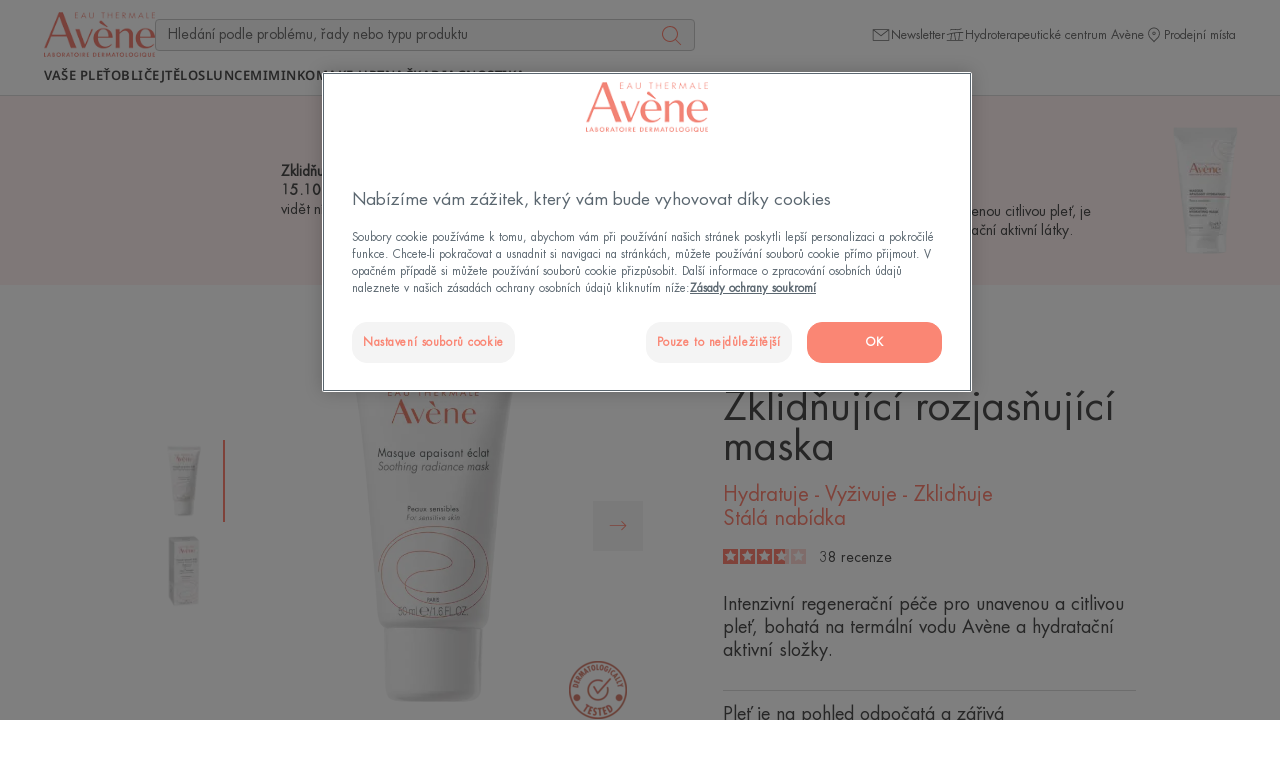

--- FILE ---
content_type: text/html; charset=UTF-8
request_url: https://www.eau-thermale-avene.cz/p/zklidnujici-rozjasnujici-maska-3282770209938-ba6c083a
body_size: 73516
content:
    
                

<!doctype html>
    <html lang="cs" prefix="og: https://ogp.me/ns#"
          data-filial="cz">
    <head>
        <meta charset="utf-8"><script type="text/javascript">(window.NREUM||(NREUM={})).init={privacy:{cookies_enabled:false},ajax:{deny_list:["bam.eu01.nr-data.net"]},feature_flags:["soft_nav"]};(window.NREUM||(NREUM={})).loader_config={licenseKey:"NRJS-9a3d4a5501f4f308d7e",applicationID:"130907740",browserID:"131017454"};;/*! For license information please see nr-loader-rum-1.308.0.min.js.LICENSE.txt */
(()=>{var e,t,r={163:(e,t,r)=>{"use strict";r.d(t,{j:()=>E});var n=r(384),i=r(1741);var a=r(2555);r(860).K7.genericEvents;const s="experimental.resources",o="register",c=e=>{if(!e||"string"!=typeof e)return!1;try{document.createDocumentFragment().querySelector(e)}catch{return!1}return!0};var d=r(2614),u=r(944),l=r(8122);const f="[data-nr-mask]",g=e=>(0,l.a)(e,(()=>{const e={feature_flags:[],experimental:{allow_registered_children:!1,resources:!1},mask_selector:"*",block_selector:"[data-nr-block]",mask_input_options:{color:!1,date:!1,"datetime-local":!1,email:!1,month:!1,number:!1,range:!1,search:!1,tel:!1,text:!1,time:!1,url:!1,week:!1,textarea:!1,select:!1,password:!0}};return{ajax:{deny_list:void 0,block_internal:!0,enabled:!0,autoStart:!0},api:{get allow_registered_children(){return e.feature_flags.includes(o)||e.experimental.allow_registered_children},set allow_registered_children(t){e.experimental.allow_registered_children=t},duplicate_registered_data:!1},browser_consent_mode:{enabled:!1},distributed_tracing:{enabled:void 0,exclude_newrelic_header:void 0,cors_use_newrelic_header:void 0,cors_use_tracecontext_headers:void 0,allowed_origins:void 0},get feature_flags(){return e.feature_flags},set feature_flags(t){e.feature_flags=t},generic_events:{enabled:!0,autoStart:!0},harvest:{interval:30},jserrors:{enabled:!0,autoStart:!0},logging:{enabled:!0,autoStart:!0},metrics:{enabled:!0,autoStart:!0},obfuscate:void 0,page_action:{enabled:!0},page_view_event:{enabled:!0,autoStart:!0},page_view_timing:{enabled:!0,autoStart:!0},performance:{capture_marks:!1,capture_measures:!1,capture_detail:!0,resources:{get enabled(){return e.feature_flags.includes(s)||e.experimental.resources},set enabled(t){e.experimental.resources=t},asset_types:[],first_party_domains:[],ignore_newrelic:!0}},privacy:{cookies_enabled:!0},proxy:{assets:void 0,beacon:void 0},session:{expiresMs:d.wk,inactiveMs:d.BB},session_replay:{autoStart:!0,enabled:!1,preload:!1,sampling_rate:10,error_sampling_rate:100,collect_fonts:!1,inline_images:!1,fix_stylesheets:!0,mask_all_inputs:!0,get mask_text_selector(){return e.mask_selector},set mask_text_selector(t){c(t)?e.mask_selector="".concat(t,",").concat(f):""===t||null===t?e.mask_selector=f:(0,u.R)(5,t)},get block_class(){return"nr-block"},get ignore_class(){return"nr-ignore"},get mask_text_class(){return"nr-mask"},get block_selector(){return e.block_selector},set block_selector(t){c(t)?e.block_selector+=",".concat(t):""!==t&&(0,u.R)(6,t)},get mask_input_options(){return e.mask_input_options},set mask_input_options(t){t&&"object"==typeof t?e.mask_input_options={...t,password:!0}:(0,u.R)(7,t)}},session_trace:{enabled:!0,autoStart:!0},soft_navigations:{enabled:!0,autoStart:!0},spa:{enabled:!0,autoStart:!0},ssl:void 0,user_actions:{enabled:!0,elementAttributes:["id","className","tagName","type"]}}})());var p=r(6154),m=r(9324);let h=0;const v={buildEnv:m.F3,distMethod:m.Xs,version:m.xv,originTime:p.WN},b={consented:!1},y={appMetadata:{},get consented(){return this.session?.state?.consent||b.consented},set consented(e){b.consented=e},customTransaction:void 0,denyList:void 0,disabled:!1,harvester:void 0,isolatedBacklog:!1,isRecording:!1,loaderType:void 0,maxBytes:3e4,obfuscator:void 0,onerror:void 0,ptid:void 0,releaseIds:{},session:void 0,timeKeeper:void 0,registeredEntities:[],jsAttributesMetadata:{bytes:0},get harvestCount(){return++h}},_=e=>{const t=(0,l.a)(e,y),r=Object.keys(v).reduce((e,t)=>(e[t]={value:v[t],writable:!1,configurable:!0,enumerable:!0},e),{});return Object.defineProperties(t,r)};var w=r(5701);const x=e=>{const t=e.startsWith("http");e+="/",r.p=t?e:"https://"+e};var R=r(7836),k=r(3241);const A={accountID:void 0,trustKey:void 0,agentID:void 0,licenseKey:void 0,applicationID:void 0,xpid:void 0},S=e=>(0,l.a)(e,A),T=new Set;function E(e,t={},r,s){let{init:o,info:c,loader_config:d,runtime:u={},exposed:l=!0}=t;if(!c){const e=(0,n.pV)();o=e.init,c=e.info,d=e.loader_config}e.init=g(o||{}),e.loader_config=S(d||{}),c.jsAttributes??={},p.bv&&(c.jsAttributes.isWorker=!0),e.info=(0,a.D)(c);const f=e.init,m=[c.beacon,c.errorBeacon];T.has(e.agentIdentifier)||(f.proxy.assets&&(x(f.proxy.assets),m.push(f.proxy.assets)),f.proxy.beacon&&m.push(f.proxy.beacon),e.beacons=[...m],function(e){const t=(0,n.pV)();Object.getOwnPropertyNames(i.W.prototype).forEach(r=>{const n=i.W.prototype[r];if("function"!=typeof n||"constructor"===n)return;let a=t[r];e[r]&&!1!==e.exposed&&"micro-agent"!==e.runtime?.loaderType&&(t[r]=(...t)=>{const n=e[r](...t);return a?a(...t):n})})}(e),(0,n.US)("activatedFeatures",w.B)),u.denyList=[...f.ajax.deny_list||[],...f.ajax.block_internal?m:[]],u.ptid=e.agentIdentifier,u.loaderType=r,e.runtime=_(u),T.has(e.agentIdentifier)||(e.ee=R.ee.get(e.agentIdentifier),e.exposed=l,(0,k.W)({agentIdentifier:e.agentIdentifier,drained:!!w.B?.[e.agentIdentifier],type:"lifecycle",name:"initialize",feature:void 0,data:e.config})),T.add(e.agentIdentifier)}},384:(e,t,r)=>{"use strict";r.d(t,{NT:()=>s,US:()=>u,Zm:()=>o,bQ:()=>d,dV:()=>c,pV:()=>l});var n=r(6154),i=r(1863),a=r(1910);const s={beacon:"bam.nr-data.net",errorBeacon:"bam.nr-data.net"};function o(){return n.gm.NREUM||(n.gm.NREUM={}),void 0===n.gm.newrelic&&(n.gm.newrelic=n.gm.NREUM),n.gm.NREUM}function c(){let e=o();return e.o||(e.o={ST:n.gm.setTimeout,SI:n.gm.setImmediate||n.gm.setInterval,CT:n.gm.clearTimeout,XHR:n.gm.XMLHttpRequest,REQ:n.gm.Request,EV:n.gm.Event,PR:n.gm.Promise,MO:n.gm.MutationObserver,FETCH:n.gm.fetch,WS:n.gm.WebSocket},(0,a.i)(...Object.values(e.o))),e}function d(e,t){let r=o();r.initializedAgents??={},t.initializedAt={ms:(0,i.t)(),date:new Date},r.initializedAgents[e]=t}function u(e,t){o()[e]=t}function l(){return function(){let e=o();const t=e.info||{};e.info={beacon:s.beacon,errorBeacon:s.errorBeacon,...t}}(),function(){let e=o();const t=e.init||{};e.init={...t}}(),c(),function(){let e=o();const t=e.loader_config||{};e.loader_config={...t}}(),o()}},782:(e,t,r)=>{"use strict";r.d(t,{T:()=>n});const n=r(860).K7.pageViewTiming},860:(e,t,r)=>{"use strict";r.d(t,{$J:()=>u,K7:()=>c,P3:()=>d,XX:()=>i,Yy:()=>o,df:()=>a,qY:()=>n,v4:()=>s});const n="events",i="jserrors",a="browser/blobs",s="rum",o="browser/logs",c={ajax:"ajax",genericEvents:"generic_events",jserrors:i,logging:"logging",metrics:"metrics",pageAction:"page_action",pageViewEvent:"page_view_event",pageViewTiming:"page_view_timing",sessionReplay:"session_replay",sessionTrace:"session_trace",softNav:"soft_navigations",spa:"spa"},d={[c.pageViewEvent]:1,[c.pageViewTiming]:2,[c.metrics]:3,[c.jserrors]:4,[c.spa]:5,[c.ajax]:6,[c.sessionTrace]:7,[c.softNav]:8,[c.sessionReplay]:9,[c.logging]:10,[c.genericEvents]:11},u={[c.pageViewEvent]:s,[c.pageViewTiming]:n,[c.ajax]:n,[c.spa]:n,[c.softNav]:n,[c.metrics]:i,[c.jserrors]:i,[c.sessionTrace]:a,[c.sessionReplay]:a,[c.logging]:o,[c.genericEvents]:"ins"}},944:(e,t,r)=>{"use strict";r.d(t,{R:()=>i});var n=r(3241);function i(e,t){"function"==typeof console.debug&&(console.debug("New Relic Warning: https://github.com/newrelic/newrelic-browser-agent/blob/main/docs/warning-codes.md#".concat(e),t),(0,n.W)({agentIdentifier:null,drained:null,type:"data",name:"warn",feature:"warn",data:{code:e,secondary:t}}))}},1687:(e,t,r)=>{"use strict";r.d(t,{Ak:()=>d,Ze:()=>f,x3:()=>u});var n=r(3241),i=r(7836),a=r(3606),s=r(860),o=r(2646);const c={};function d(e,t){const r={staged:!1,priority:s.P3[t]||0};l(e),c[e].get(t)||c[e].set(t,r)}function u(e,t){e&&c[e]&&(c[e].get(t)&&c[e].delete(t),p(e,t,!1),c[e].size&&g(e))}function l(e){if(!e)throw new Error("agentIdentifier required");c[e]||(c[e]=new Map)}function f(e="",t="feature",r=!1){if(l(e),!e||!c[e].get(t)||r)return p(e,t);c[e].get(t).staged=!0,g(e)}function g(e){const t=Array.from(c[e]);t.every(([e,t])=>t.staged)&&(t.sort((e,t)=>e[1].priority-t[1].priority),t.forEach(([t])=>{c[e].delete(t),p(e,t)}))}function p(e,t,r=!0){const s=e?i.ee.get(e):i.ee,c=a.i.handlers;if(!s.aborted&&s.backlog&&c){if((0,n.W)({agentIdentifier:e,type:"lifecycle",name:"drain",feature:t}),r){const e=s.backlog[t],r=c[t];if(r){for(let t=0;e&&t<e.length;++t)m(e[t],r);Object.entries(r).forEach(([e,t])=>{Object.values(t||{}).forEach(t=>{t[0]?.on&&t[0]?.context()instanceof o.y&&t[0].on(e,t[1])})})}}s.isolatedBacklog||delete c[t],s.backlog[t]=null,s.emit("drain-"+t,[])}}function m(e,t){var r=e[1];Object.values(t[r]||{}).forEach(t=>{var r=e[0];if(t[0]===r){var n=t[1],i=e[3],a=e[2];n.apply(i,a)}})}},1738:(e,t,r)=>{"use strict";r.d(t,{U:()=>g,Y:()=>f});var n=r(3241),i=r(9908),a=r(1863),s=r(944),o=r(5701),c=r(3969),d=r(8362),u=r(860),l=r(4261);function f(e,t,r,a){const f=a||r;!f||f[e]&&f[e]!==d.d.prototype[e]||(f[e]=function(){(0,i.p)(c.xV,["API/"+e+"/called"],void 0,u.K7.metrics,r.ee),(0,n.W)({agentIdentifier:r.agentIdentifier,drained:!!o.B?.[r.agentIdentifier],type:"data",name:"api",feature:l.Pl+e,data:{}});try{return t.apply(this,arguments)}catch(e){(0,s.R)(23,e)}})}function g(e,t,r,n,s){const o=e.info;null===r?delete o.jsAttributes[t]:o.jsAttributes[t]=r,(s||null===r)&&(0,i.p)(l.Pl+n,[(0,a.t)(),t,r],void 0,"session",e.ee)}},1741:(e,t,r)=>{"use strict";r.d(t,{W:()=>a});var n=r(944),i=r(4261);class a{#e(e,...t){if(this[e]!==a.prototype[e])return this[e](...t);(0,n.R)(35,e)}addPageAction(e,t){return this.#e(i.hG,e,t)}register(e){return this.#e(i.eY,e)}recordCustomEvent(e,t){return this.#e(i.fF,e,t)}setPageViewName(e,t){return this.#e(i.Fw,e,t)}setCustomAttribute(e,t,r){return this.#e(i.cD,e,t,r)}noticeError(e,t){return this.#e(i.o5,e,t)}setUserId(e,t=!1){return this.#e(i.Dl,e,t)}setApplicationVersion(e){return this.#e(i.nb,e)}setErrorHandler(e){return this.#e(i.bt,e)}addRelease(e,t){return this.#e(i.k6,e,t)}log(e,t){return this.#e(i.$9,e,t)}start(){return this.#e(i.d3)}finished(e){return this.#e(i.BL,e)}recordReplay(){return this.#e(i.CH)}pauseReplay(){return this.#e(i.Tb)}addToTrace(e){return this.#e(i.U2,e)}setCurrentRouteName(e){return this.#e(i.PA,e)}interaction(e){return this.#e(i.dT,e)}wrapLogger(e,t,r){return this.#e(i.Wb,e,t,r)}measure(e,t){return this.#e(i.V1,e,t)}consent(e){return this.#e(i.Pv,e)}}},1863:(e,t,r)=>{"use strict";function n(){return Math.floor(performance.now())}r.d(t,{t:()=>n})},1910:(e,t,r)=>{"use strict";r.d(t,{i:()=>a});var n=r(944);const i=new Map;function a(...e){return e.every(e=>{if(i.has(e))return i.get(e);const t="function"==typeof e?e.toString():"",r=t.includes("[native code]"),a=t.includes("nrWrapper");return r||a||(0,n.R)(64,e?.name||t),i.set(e,r),r})}},2555:(e,t,r)=>{"use strict";r.d(t,{D:()=>o,f:()=>s});var n=r(384),i=r(8122);const a={beacon:n.NT.beacon,errorBeacon:n.NT.errorBeacon,licenseKey:void 0,applicationID:void 0,sa:void 0,queueTime:void 0,applicationTime:void 0,ttGuid:void 0,user:void 0,account:void 0,product:void 0,extra:void 0,jsAttributes:{},userAttributes:void 0,atts:void 0,transactionName:void 0,tNamePlain:void 0};function s(e){try{return!!e.licenseKey&&!!e.errorBeacon&&!!e.applicationID}catch(e){return!1}}const o=e=>(0,i.a)(e,a)},2614:(e,t,r)=>{"use strict";r.d(t,{BB:()=>s,H3:()=>n,g:()=>d,iL:()=>c,tS:()=>o,uh:()=>i,wk:()=>a});const n="NRBA",i="SESSION",a=144e5,s=18e5,o={STARTED:"session-started",PAUSE:"session-pause",RESET:"session-reset",RESUME:"session-resume",UPDATE:"session-update"},c={SAME_TAB:"same-tab",CROSS_TAB:"cross-tab"},d={OFF:0,FULL:1,ERROR:2}},2646:(e,t,r)=>{"use strict";r.d(t,{y:()=>n});class n{constructor(e){this.contextId=e}}},2843:(e,t,r)=>{"use strict";r.d(t,{G:()=>a,u:()=>i});var n=r(3878);function i(e,t=!1,r,i){(0,n.DD)("visibilitychange",function(){if(t)return void("hidden"===document.visibilityState&&e());e(document.visibilityState)},r,i)}function a(e,t,r){(0,n.sp)("pagehide",e,t,r)}},3241:(e,t,r)=>{"use strict";r.d(t,{W:()=>a});var n=r(6154);const i="newrelic";function a(e={}){try{n.gm.dispatchEvent(new CustomEvent(i,{detail:e}))}catch(e){}}},3606:(e,t,r)=>{"use strict";r.d(t,{i:()=>a});var n=r(9908);a.on=s;var i=a.handlers={};function a(e,t,r,a){s(a||n.d,i,e,t,r)}function s(e,t,r,i,a){a||(a="feature"),e||(e=n.d);var s=t[a]=t[a]||{};(s[r]=s[r]||[]).push([e,i])}},3878:(e,t,r)=>{"use strict";function n(e,t){return{capture:e,passive:!1,signal:t}}function i(e,t,r=!1,i){window.addEventListener(e,t,n(r,i))}function a(e,t,r=!1,i){document.addEventListener(e,t,n(r,i))}r.d(t,{DD:()=>a,jT:()=>n,sp:()=>i})},3969:(e,t,r)=>{"use strict";r.d(t,{TZ:()=>n,XG:()=>o,rs:()=>i,xV:()=>s,z_:()=>a});const n=r(860).K7.metrics,i="sm",a="cm",s="storeSupportabilityMetrics",o="storeEventMetrics"},4234:(e,t,r)=>{"use strict";r.d(t,{W:()=>a});var n=r(7836),i=r(1687);class a{constructor(e,t){this.agentIdentifier=e,this.ee=n.ee.get(e),this.featureName=t,this.blocked=!1}deregisterDrain(){(0,i.x3)(this.agentIdentifier,this.featureName)}}},4261:(e,t,r)=>{"use strict";r.d(t,{$9:()=>d,BL:()=>o,CH:()=>g,Dl:()=>_,Fw:()=>y,PA:()=>h,Pl:()=>n,Pv:()=>k,Tb:()=>l,U2:()=>a,V1:()=>R,Wb:()=>x,bt:()=>b,cD:()=>v,d3:()=>w,dT:()=>c,eY:()=>p,fF:()=>f,hG:()=>i,k6:()=>s,nb:()=>m,o5:()=>u});const n="api-",i="addPageAction",a="addToTrace",s="addRelease",o="finished",c="interaction",d="log",u="noticeError",l="pauseReplay",f="recordCustomEvent",g="recordReplay",p="register",m="setApplicationVersion",h="setCurrentRouteName",v="setCustomAttribute",b="setErrorHandler",y="setPageViewName",_="setUserId",w="start",x="wrapLogger",R="measure",k="consent"},5289:(e,t,r)=>{"use strict";r.d(t,{GG:()=>s,Qr:()=>c,sB:()=>o});var n=r(3878),i=r(6389);function a(){return"undefined"==typeof document||"complete"===document.readyState}function s(e,t){if(a())return e();const r=(0,i.J)(e),s=setInterval(()=>{a()&&(clearInterval(s),r())},500);(0,n.sp)("load",r,t)}function o(e){if(a())return e();(0,n.DD)("DOMContentLoaded",e)}function c(e){if(a())return e();(0,n.sp)("popstate",e)}},5607:(e,t,r)=>{"use strict";r.d(t,{W:()=>n});const n=(0,r(9566).bz)()},5701:(e,t,r)=>{"use strict";r.d(t,{B:()=>a,t:()=>s});var n=r(3241);const i=new Set,a={};function s(e,t){const r=t.agentIdentifier;a[r]??={},e&&"object"==typeof e&&(i.has(r)||(t.ee.emit("rumresp",[e]),a[r]=e,i.add(r),(0,n.W)({agentIdentifier:r,loaded:!0,drained:!0,type:"lifecycle",name:"load",feature:void 0,data:e})))}},6154:(e,t,r)=>{"use strict";r.d(t,{OF:()=>c,RI:()=>i,WN:()=>u,bv:()=>a,eN:()=>l,gm:()=>s,mw:()=>o,sb:()=>d});var n=r(1863);const i="undefined"!=typeof window&&!!window.document,a="undefined"!=typeof WorkerGlobalScope&&("undefined"!=typeof self&&self instanceof WorkerGlobalScope&&self.navigator instanceof WorkerNavigator||"undefined"!=typeof globalThis&&globalThis instanceof WorkerGlobalScope&&globalThis.navigator instanceof WorkerNavigator),s=i?window:"undefined"!=typeof WorkerGlobalScope&&("undefined"!=typeof self&&self instanceof WorkerGlobalScope&&self||"undefined"!=typeof globalThis&&globalThis instanceof WorkerGlobalScope&&globalThis),o=Boolean("hidden"===s?.document?.visibilityState),c=/iPad|iPhone|iPod/.test(s.navigator?.userAgent),d=c&&"undefined"==typeof SharedWorker,u=((()=>{const e=s.navigator?.userAgent?.match(/Firefox[/\s](\d+\.\d+)/);Array.isArray(e)&&e.length>=2&&e[1]})(),Date.now()-(0,n.t)()),l=()=>"undefined"!=typeof PerformanceNavigationTiming&&s?.performance?.getEntriesByType("navigation")?.[0]?.responseStart},6389:(e,t,r)=>{"use strict";function n(e,t=500,r={}){const n=r?.leading||!1;let i;return(...r)=>{n&&void 0===i&&(e.apply(this,r),i=setTimeout(()=>{i=clearTimeout(i)},t)),n||(clearTimeout(i),i=setTimeout(()=>{e.apply(this,r)},t))}}function i(e){let t=!1;return(...r)=>{t||(t=!0,e.apply(this,r))}}r.d(t,{J:()=>i,s:()=>n})},6630:(e,t,r)=>{"use strict";r.d(t,{T:()=>n});const n=r(860).K7.pageViewEvent},7699:(e,t,r)=>{"use strict";r.d(t,{It:()=>a,KC:()=>o,No:()=>i,qh:()=>s});var n=r(860);const i=16e3,a=1e6,s="SESSION_ERROR",o={[n.K7.logging]:!0,[n.K7.genericEvents]:!1,[n.K7.jserrors]:!1,[n.K7.ajax]:!1}},7836:(e,t,r)=>{"use strict";r.d(t,{P:()=>o,ee:()=>c});var n=r(384),i=r(8990),a=r(2646),s=r(5607);const o="nr@context:".concat(s.W),c=function e(t,r){var n={},s={},u={},l=!1;try{l=16===r.length&&d.initializedAgents?.[r]?.runtime.isolatedBacklog}catch(e){}var f={on:p,addEventListener:p,removeEventListener:function(e,t){var r=n[e];if(!r)return;for(var i=0;i<r.length;i++)r[i]===t&&r.splice(i,1)},emit:function(e,r,n,i,a){!1!==a&&(a=!0);if(c.aborted&&!i)return;t&&a&&t.emit(e,r,n);var o=g(n);m(e).forEach(e=>{e.apply(o,r)});var d=v()[s[e]];d&&d.push([f,e,r,o]);return o},get:h,listeners:m,context:g,buffer:function(e,t){const r=v();if(t=t||"feature",f.aborted)return;Object.entries(e||{}).forEach(([e,n])=>{s[n]=t,t in r||(r[t]=[])})},abort:function(){f._aborted=!0,Object.keys(f.backlog).forEach(e=>{delete f.backlog[e]})},isBuffering:function(e){return!!v()[s[e]]},debugId:r,backlog:l?{}:t&&"object"==typeof t.backlog?t.backlog:{},isolatedBacklog:l};return Object.defineProperty(f,"aborted",{get:()=>{let e=f._aborted||!1;return e||(t&&(e=t.aborted),e)}}),f;function g(e){return e&&e instanceof a.y?e:e?(0,i.I)(e,o,()=>new a.y(o)):new a.y(o)}function p(e,t){n[e]=m(e).concat(t)}function m(e){return n[e]||[]}function h(t){return u[t]=u[t]||e(f,t)}function v(){return f.backlog}}(void 0,"globalEE"),d=(0,n.Zm)();d.ee||(d.ee=c)},8122:(e,t,r)=>{"use strict";r.d(t,{a:()=>i});var n=r(944);function i(e,t){try{if(!e||"object"!=typeof e)return(0,n.R)(3);if(!t||"object"!=typeof t)return(0,n.R)(4);const r=Object.create(Object.getPrototypeOf(t),Object.getOwnPropertyDescriptors(t)),a=0===Object.keys(r).length?e:r;for(let s in a)if(void 0!==e[s])try{if(null===e[s]){r[s]=null;continue}Array.isArray(e[s])&&Array.isArray(t[s])?r[s]=Array.from(new Set([...e[s],...t[s]])):"object"==typeof e[s]&&"object"==typeof t[s]?r[s]=i(e[s],t[s]):r[s]=e[s]}catch(e){r[s]||(0,n.R)(1,e)}return r}catch(e){(0,n.R)(2,e)}}},8362:(e,t,r)=>{"use strict";r.d(t,{d:()=>a});var n=r(9566),i=r(1741);class a extends i.W{agentIdentifier=(0,n.LA)(16)}},8374:(e,t,r)=>{r.nc=(()=>{try{return document?.currentScript?.nonce}catch(e){}return""})()},8990:(e,t,r)=>{"use strict";r.d(t,{I:()=>i});var n=Object.prototype.hasOwnProperty;function i(e,t,r){if(n.call(e,t))return e[t];var i=r();if(Object.defineProperty&&Object.keys)try{return Object.defineProperty(e,t,{value:i,writable:!0,enumerable:!1}),i}catch(e){}return e[t]=i,i}},9324:(e,t,r)=>{"use strict";r.d(t,{F3:()=>i,Xs:()=>a,xv:()=>n});const n="1.308.0",i="PROD",a="CDN"},9566:(e,t,r)=>{"use strict";r.d(t,{LA:()=>o,bz:()=>s});var n=r(6154);const i="xxxxxxxx-xxxx-4xxx-yxxx-xxxxxxxxxxxx";function a(e,t){return e?15&e[t]:16*Math.random()|0}function s(){const e=n.gm?.crypto||n.gm?.msCrypto;let t,r=0;return e&&e.getRandomValues&&(t=e.getRandomValues(new Uint8Array(30))),i.split("").map(e=>"x"===e?a(t,r++).toString(16):"y"===e?(3&a()|8).toString(16):e).join("")}function o(e){const t=n.gm?.crypto||n.gm?.msCrypto;let r,i=0;t&&t.getRandomValues&&(r=t.getRandomValues(new Uint8Array(e)));const s=[];for(var o=0;o<e;o++)s.push(a(r,i++).toString(16));return s.join("")}},9908:(e,t,r)=>{"use strict";r.d(t,{d:()=>n,p:()=>i});var n=r(7836).ee.get("handle");function i(e,t,r,i,a){a?(a.buffer([e],i),a.emit(e,t,r)):(n.buffer([e],i),n.emit(e,t,r))}}},n={};function i(e){var t=n[e];if(void 0!==t)return t.exports;var a=n[e]={exports:{}};return r[e](a,a.exports,i),a.exports}i.m=r,i.d=(e,t)=>{for(var r in t)i.o(t,r)&&!i.o(e,r)&&Object.defineProperty(e,r,{enumerable:!0,get:t[r]})},i.f={},i.e=e=>Promise.all(Object.keys(i.f).reduce((t,r)=>(i.f[r](e,t),t),[])),i.u=e=>"nr-rum-1.308.0.min.js",i.o=(e,t)=>Object.prototype.hasOwnProperty.call(e,t),e={},t="NRBA-1.308.0.PROD:",i.l=(r,n,a,s)=>{if(e[r])e[r].push(n);else{var o,c;if(void 0!==a)for(var d=document.getElementsByTagName("script"),u=0;u<d.length;u++){var l=d[u];if(l.getAttribute("src")==r||l.getAttribute("data-webpack")==t+a){o=l;break}}if(!o){c=!0;var f={296:"sha512-+MIMDsOcckGXa1EdWHqFNv7P+JUkd5kQwCBr3KE6uCvnsBNUrdSt4a/3/L4j4TxtnaMNjHpza2/erNQbpacJQA=="};(o=document.createElement("script")).charset="utf-8",i.nc&&o.setAttribute("nonce",i.nc),o.setAttribute("data-webpack",t+a),o.src=r,0!==o.src.indexOf(window.location.origin+"/")&&(o.crossOrigin="anonymous"),f[s]&&(o.integrity=f[s])}e[r]=[n];var g=(t,n)=>{o.onerror=o.onload=null,clearTimeout(p);var i=e[r];if(delete e[r],o.parentNode&&o.parentNode.removeChild(o),i&&i.forEach(e=>e(n)),t)return t(n)},p=setTimeout(g.bind(null,void 0,{type:"timeout",target:o}),12e4);o.onerror=g.bind(null,o.onerror),o.onload=g.bind(null,o.onload),c&&document.head.appendChild(o)}},i.r=e=>{"undefined"!=typeof Symbol&&Symbol.toStringTag&&Object.defineProperty(e,Symbol.toStringTag,{value:"Module"}),Object.defineProperty(e,"__esModule",{value:!0})},i.p="https://js-agent.newrelic.com/",(()=>{var e={374:0,840:0};i.f.j=(t,r)=>{var n=i.o(e,t)?e[t]:void 0;if(0!==n)if(n)r.push(n[2]);else{var a=new Promise((r,i)=>n=e[t]=[r,i]);r.push(n[2]=a);var s=i.p+i.u(t),o=new Error;i.l(s,r=>{if(i.o(e,t)&&(0!==(n=e[t])&&(e[t]=void 0),n)){var a=r&&("load"===r.type?"missing":r.type),s=r&&r.target&&r.target.src;o.message="Loading chunk "+t+" failed: ("+a+": "+s+")",o.name="ChunkLoadError",o.type=a,o.request=s,n[1](o)}},"chunk-"+t,t)}};var t=(t,r)=>{var n,a,[s,o,c]=r,d=0;if(s.some(t=>0!==e[t])){for(n in o)i.o(o,n)&&(i.m[n]=o[n]);if(c)c(i)}for(t&&t(r);d<s.length;d++)a=s[d],i.o(e,a)&&e[a]&&e[a][0](),e[a]=0},r=self["webpackChunk:NRBA-1.308.0.PROD"]=self["webpackChunk:NRBA-1.308.0.PROD"]||[];r.forEach(t.bind(null,0)),r.push=t.bind(null,r.push.bind(r))})(),(()=>{"use strict";i(8374);var e=i(8362),t=i(860);const r=Object.values(t.K7);var n=i(163);var a=i(9908),s=i(1863),o=i(4261),c=i(1738);var d=i(1687),u=i(4234),l=i(5289),f=i(6154),g=i(944),p=i(384);const m=e=>f.RI&&!0===e?.privacy.cookies_enabled;function h(e){return!!(0,p.dV)().o.MO&&m(e)&&!0===e?.session_trace.enabled}var v=i(6389),b=i(7699);class y extends u.W{constructor(e,t){super(e.agentIdentifier,t),this.agentRef=e,this.abortHandler=void 0,this.featAggregate=void 0,this.loadedSuccessfully=void 0,this.onAggregateImported=new Promise(e=>{this.loadedSuccessfully=e}),this.deferred=Promise.resolve(),!1===e.init[this.featureName].autoStart?this.deferred=new Promise((t,r)=>{this.ee.on("manual-start-all",(0,v.J)(()=>{(0,d.Ak)(e.agentIdentifier,this.featureName),t()}))}):(0,d.Ak)(e.agentIdentifier,t)}importAggregator(e,t,r={}){if(this.featAggregate)return;const n=async()=>{let n;await this.deferred;try{if(m(e.init)){const{setupAgentSession:t}=await i.e(296).then(i.bind(i,3305));n=t(e)}}catch(e){(0,g.R)(20,e),this.ee.emit("internal-error",[e]),(0,a.p)(b.qh,[e],void 0,this.featureName,this.ee)}try{if(!this.#t(this.featureName,n,e.init))return(0,d.Ze)(this.agentIdentifier,this.featureName),void this.loadedSuccessfully(!1);const{Aggregate:i}=await t();this.featAggregate=new i(e,r),e.runtime.harvester.initializedAggregates.push(this.featAggregate),this.loadedSuccessfully(!0)}catch(e){(0,g.R)(34,e),this.abortHandler?.(),(0,d.Ze)(this.agentIdentifier,this.featureName,!0),this.loadedSuccessfully(!1),this.ee&&this.ee.abort()}};f.RI?(0,l.GG)(()=>n(),!0):n()}#t(e,r,n){if(this.blocked)return!1;switch(e){case t.K7.sessionReplay:return h(n)&&!!r;case t.K7.sessionTrace:return!!r;default:return!0}}}var _=i(6630),w=i(2614),x=i(3241);class R extends y{static featureName=_.T;constructor(e){var t;super(e,_.T),this.setupInspectionEvents(e.agentIdentifier),t=e,(0,c.Y)(o.Fw,function(e,r){"string"==typeof e&&("/"!==e.charAt(0)&&(e="/"+e),t.runtime.customTransaction=(r||"http://custom.transaction")+e,(0,a.p)(o.Pl+o.Fw,[(0,s.t)()],void 0,void 0,t.ee))},t),this.importAggregator(e,()=>i.e(296).then(i.bind(i,3943)))}setupInspectionEvents(e){const t=(t,r)=>{t&&(0,x.W)({agentIdentifier:e,timeStamp:t.timeStamp,loaded:"complete"===t.target.readyState,type:"window",name:r,data:t.target.location+""})};(0,l.sB)(e=>{t(e,"DOMContentLoaded")}),(0,l.GG)(e=>{t(e,"load")}),(0,l.Qr)(e=>{t(e,"navigate")}),this.ee.on(w.tS.UPDATE,(t,r)=>{(0,x.W)({agentIdentifier:e,type:"lifecycle",name:"session",data:r})})}}class k extends e.d{constructor(e){var t;(super(),f.gm)?(this.features={},(0,p.bQ)(this.agentIdentifier,this),this.desiredFeatures=new Set(e.features||[]),this.desiredFeatures.add(R),(0,n.j)(this,e,e.loaderType||"agent"),t=this,(0,c.Y)(o.cD,function(e,r,n=!1){if("string"==typeof e){if(["string","number","boolean"].includes(typeof r)||null===r)return(0,c.U)(t,e,r,o.cD,n);(0,g.R)(40,typeof r)}else(0,g.R)(39,typeof e)},t),function(e){(0,c.Y)(o.Dl,function(t,r=!1){if("string"!=typeof t&&null!==t)return void(0,g.R)(41,typeof t);const n=e.info.jsAttributes["enduser.id"];r&&null!=n&&n!==t?(0,a.p)(o.Pl+"setUserIdAndResetSession",[t],void 0,"session",e.ee):(0,c.U)(e,"enduser.id",t,o.Dl,!0)},e)}(this),function(e){(0,c.Y)(o.nb,function(t){if("string"==typeof t||null===t)return(0,c.U)(e,"application.version",t,o.nb,!1);(0,g.R)(42,typeof t)},e)}(this),function(e){(0,c.Y)(o.d3,function(){e.ee.emit("manual-start-all")},e)}(this),function(e){(0,c.Y)(o.Pv,function(t=!0){if("boolean"==typeof t){if((0,a.p)(o.Pl+o.Pv,[t],void 0,"session",e.ee),e.runtime.consented=t,t){const t=e.features.page_view_event;t.onAggregateImported.then(e=>{const r=t.featAggregate;e&&!r.sentRum&&r.sendRum()})}}else(0,g.R)(65,typeof t)},e)}(this),this.run()):(0,g.R)(21)}get config(){return{info:this.info,init:this.init,loader_config:this.loader_config,runtime:this.runtime}}get api(){return this}run(){try{const e=function(e){const t={};return r.forEach(r=>{t[r]=!!e[r]?.enabled}),t}(this.init),n=[...this.desiredFeatures];n.sort((e,r)=>t.P3[e.featureName]-t.P3[r.featureName]),n.forEach(r=>{if(!e[r.featureName]&&r.featureName!==t.K7.pageViewEvent)return;if(r.featureName===t.K7.spa)return void(0,g.R)(67);const n=function(e){switch(e){case t.K7.ajax:return[t.K7.jserrors];case t.K7.sessionTrace:return[t.K7.ajax,t.K7.pageViewEvent];case t.K7.sessionReplay:return[t.K7.sessionTrace];case t.K7.pageViewTiming:return[t.K7.pageViewEvent];default:return[]}}(r.featureName).filter(e=>!(e in this.features));n.length>0&&(0,g.R)(36,{targetFeature:r.featureName,missingDependencies:n}),this.features[r.featureName]=new r(this)})}catch(e){(0,g.R)(22,e);for(const e in this.features)this.features[e].abortHandler?.();const t=(0,p.Zm)();delete t.initializedAgents[this.agentIdentifier]?.features,delete this.sharedAggregator;return t.ee.get(this.agentIdentifier).abort(),!1}}}var A=i(2843),S=i(782);class T extends y{static featureName=S.T;constructor(e){super(e,S.T),f.RI&&((0,A.u)(()=>(0,a.p)("docHidden",[(0,s.t)()],void 0,S.T,this.ee),!0),(0,A.G)(()=>(0,a.p)("winPagehide",[(0,s.t)()],void 0,S.T,this.ee)),this.importAggregator(e,()=>i.e(296).then(i.bind(i,2117))))}}var E=i(3969);class I extends y{static featureName=E.TZ;constructor(e){super(e,E.TZ),f.RI&&document.addEventListener("securitypolicyviolation",e=>{(0,a.p)(E.xV,["Generic/CSPViolation/Detected"],void 0,this.featureName,this.ee)}),this.importAggregator(e,()=>i.e(296).then(i.bind(i,9623)))}}new k({features:[R,T,I],loaderType:"lite"})})()})();</script>
                
        <link rel="apple-touch-icon" href="/assets/themes/new_avene/images/apple-touch-icon.png">
        <link rel="apple-touch-icon-precomposed" href="/assets/themes/new_avene/images/apple-touch-icon-precomposed.png">
        <link rel="apple-touch-icon" sizes="120x120" href="/assets/themes/new_avene/images/apple-touch-icon-120x120.png">
        <link rel="apple-touch-icon-precomposed" sizes="120x120" href="/assets/themes/new_avene/images/apple-touch-icon-120x120-precomposed.png">

                                                <meta http-equiv="Content-Type" content="text/html; charset=utf-8"/>
            <meta name="author" content="Piere Fabre digital finger print"/>
                    <meta name="generator" content="DFP"/>
                <meta name="MSSmartTagsPreventParsing" content="TRUE"/>
    <meta name="viewport" content="width=device-width, initial-scale=1" />

                                                                                                
            
    
                                                                                                            <title>
                            Zklidňující rozjasňující maska | Eau Thermale Avène
                        </title>
                                                                                                                                    <meta name="description" content="Intenzivní regenerační péče pro unavenou a citlivou pleť, bohatá na termální vodu Avène a hydratační aktivní složky."/>
                                                                                                                                                                    <meta name="type" content="website"/>
                                                            <meta property="og:title" content="Zklidňující rozjasňující maska"/>
                                                                                <meta property="og:description" content="Intenzivní regenerační péče pro unavenou a citlivou pleť, bohatá na termální vodu avène a hydratační aktivní složky."/>
                                                                            <meta property="og:type" content="Website"/>
                                                            <meta property="og:image" content="https://media-pierre-fabre.wedia-group.com/api/wedia/dam/transform/u5wa3z31qn5seckagrghpo47ox8oqxwu9tmn4po/out?t=resize&amp;height=400"/>
                                                            <meta property="og:image:alt" content="empty"/>
                        
                         <link rel="canonical" href="https://www.eau-thermale-avene.cz/p/zklidnujici-hydratacni-maska-3282770392357-ba6c083a" />
                

    <meta property="og:name" content="Laboratoire Dermatologique Avène" />

    <meta property="og:url" content="https://www.eau-thermale-avene.cz/p/zklidnujici-rozjasnujici-maska-3282770209938-ba6c083a" />


    
    
    <meta name="robots" content="noindex,follow">


                                                <link rel="Index" title="Home" href="/"/>
                                                                                <link rel="Shortcut icon" type="image/x-icon" href="/assets/themes/new_avene/images/favicon.ico"/>
                                                                                <link rel="icon" type="image/x-icon" href="/assets/themes/new_avene/images/favicon.ico"/>
            
                                                                        
                
                
                                    
                    
                                <link rel="preload" as="font"
              href="/assets/build/dfp/eta/fonts/futuraltpro-book.967556f9.woff2"
              type="font/woff2"
              crossorigin="anonymous">
    
            <link rel="preload" as="font"
              href="/assets/build/dfp/eta/fonts/notosans-semibold.9deb6f36.woff2"
              type="font/woff2"
              crossorigin="anonymous">
        <link rel="preload" as="font"
              href="/assets/build/dfp/eta/fonts/notosans-bold.ff7de3d1.woff2"
              type="font/woff2"
              crossorigin="anonymous">
                                                                    <link rel="stylesheet" href="/assets/build/dfp/eta/theme-avene-pdp.cf86810d.css">
                                    <style>
        .is-active-21669 { border-bottom: 0.1rem solid; }
    </style>

                    
        
            <script type="text/javascript"
                src="https://cdn.cookielaw.org/consent/ca0a5b94-4987-4eb5-8053-c4ec95805e9d/OtAutoBlock.js" defer></script>
                        <script
                src="https://cdn.cookielaw.org/scripttemplates/otSDKStub.js"
                data-language="cs-CZ"
                type="text/javascript"
                charset="UTF-8"
                data-domain-script="ca0a5b94-4987-4eb5-8053-c4ec95805e9d"
        defer></script>
        <script type="text/javascript">
        function OptanonWrapper() {
        }
    </script>

                                                                                                                                                                                            <script>
      var dataLayer = window.dataLayer = window.dataLayer || [];
      dataLayer.push({
          "page.pageType": "product",
          "page.productName":"Les Essentiels / Zklidňující rozjasňující maska",
          "page.productCategory": " / Zklidňující rozjasňující maska"
                });
                                                            dataLayer.push( {"event":"view_content","item_category":"Les Essentiels","item_id":"03282770209938","item_name":"Zklid\u0148uj\u00edc\u00ed rozjas\u0148uj\u00edc\u00ed maska","platform_environment":"prod","platform_brand":"ETA","content_type":"Product Detailed Pages Archived","platform_country":"CZ","platform_id":"ONE-ETA-CZ","platform_language":"cs-CZ","platform_type":"standard","platform_unique_product":"03282770209938_cs-CZ","URL_image":"https:\/\/media-pierre-fabre.wedia-group.com\/api\/wedia\/dam\/transform\/u5wa3z31qn5seckagrghpo47ox8oqxwu9tmn4po\/u5wa3z31qn5seckagrghpo47ox8oqxwu9tmn4po?t=resize&width=300&height=300","URL_fiche_produit":"https:\/\/www.eau-thermale-avene.cz\/p\/zklidnujici-rozjasnujici-maska-3282770209938-ba6c083a","PR":"PR0173","Revision":2,"PR_R":"PR0173-2"}  );
  </script>
                        <script type='text/javascript'>
        window._Mfb_useCookie = true;
        window._Mfb_ud = {
            Platform_brand : "ETA",
            Platform_country : "CZ",
            Platform_language : "cs-CZ",
            Item_name : "Les Essentiels / Zklidňující rozjasňující maska",
            Item_category : "Les Essentiels",
            Item_id_ : 3282770209938,
            platform_unique_product : "3282770209938_cs-CZ",
            URL_image : "https://media-pierre-fabre.wedia-group.com/api/wedia/dam/transform/u5wa3z31qn5seckagrghpo47ox8oqxwu9tmn4po/u5wa3z31qn5seckagrghpo47ox8oqxwu9tmn4po?t=resize&amp;width=300&amp;height=300",
            URL_fiche_produit : "https://www.eau-thermale-avene.cz/p/zklidnujici-rozjasnujici-maska-3282770209938-ba6c083a",
            PR : "PR0173",
            Revision : "2",
            PR_R : "PR0173-2",
            _context : {
                lang : "cs-CZ",
                privacyMode : false,
                _page : {
                    url : "https://www.eau-thermale-avene.cz/p/zklidnujici-rozjasnujici-maska-3282770209938-ba6c083a",
                    storageDuration : 30
                }
            }
        };
        (function() {
            var mfb = document.createElement('script');
            mfb.type = 'text/javascript';
            mfb.charset = 'UTF-8';
            mfb.async = true;
            mfb.id = 'MFBActor';
            mfb.src = 'https://cdnactor.myfeelback.com/actor/846b1f7c02fa236d3cfde74962aef3eb-3642/action';
            var s = document.getElementsByTagName('script')[0]; s.parentNode.insertBefore(mfb, s);
        })();
    </script>
  
                    


    <!-- Google Tag Manager -->
    <script>(function(w,d,s,l,i){w[l]=w[l]||[];w[l].push({'gtm.start':
                new Date().getTime(),event:'gtm.js'});var f=d.getElementsByTagName(s)[0],
            j=d.createElement(s),dl=l!='dataLayer'?'&l='+l:'';j.async=true;j.src=
            'https://www.eau-thermale-avene.cz/aw-metrics/j2jlz5y3wnw44tm.js?aw='+i.replace(/^GTM-/, '')+dl;f.parentNode.insertBefore(j,f);
        })(window,document,'script','dataLayer','GTM-KDH6J68L');</script>
    <!-- End Google Tag Manager -->
        
        <link rel="preconnect" href="https://cdn.cookielaw.org/">
<link rel="preconnect" href="https://www.googletagmanager.com">
<link rel="preconnect" href="https://api-eu.global.commerce-connector.com">
<link rel="preconnect" href="https://fi-v2-configs.global.commerce-connector.com">
<link rel="preconnect" href="https://bam.eu01.nr-data.net">
<link rel="preconnect" href="https://tr.snapchat.com">
<link rel="preconnect" href="https://media-pierre-fabre.wedia-group.com">                    <style type="text/css">
        :root {
                            --font-family-main: FuturaLTPro;
                                        --font-family-secondary: NotoSans;
                    }
    </style>
    </head>
    <body class="product_21669_437452 ">
        <div class="u-hidden">
            <svg xmlns="http://www.w3.org/2000/svg"><symbol fill="none" id="icon-account" viewBox="0 0 24 24"><path d="M12 3c2.206 0 4 1.794 4 4s-1.794 4-4 4-4-1.794-4-4 1.794-4 4-4Zm0 9a5 5 0 1 0-.001-10.001A5 5 0 0 0 12 12Zm0 1c-4.411 0-8 3.589-8 8v.5a.5.5 0 0 0 1 0V21c0-3.86 3.14-7 7-7s7 3.14 7 7v.5a.5.5 0 0 0 1 0V21c0-4.411-3.589-8-8-8Z" fill="currentColor"/></symbol><symbol fill="none" id="icon-add" viewBox="0 0 24 24"><path d="M12 3v8h8v1h-8v8h-1v-8.001L3 12v-1l8-.001V3h1Z" fill="currentColor"/></symbol><symbol fill="none" id="icon-anti-imperfections" viewBox="0 0 30 21"><path d="M28.7 6a.7.7 0 0 1 .095 1.394L28.7 7.4H.7a.7.7 0 0 1-.095-1.394L.7 6h28Zm0 4a.7.7 0 0 1 .095 1.394l-.095.006H.7a.7.7 0 0 1-.095-1.394L.7 10h28Zm0 9a.7.7 0 0 1 .095 1.394l-.095.006H.7a.7.7 0 0 1-.095-1.394L.7 19h28ZM.7 3.4a.7.7 0 0 1-.095-1.394L.7 2h11.392a2.702 2.702 0 0 1 5.216 0H28.7a.7.7 0 0 1 .095 1.394L28.7 3.4h-12a.705.705 0 0 1-.097-.007l.097.007a.702.702 0 0 1-.694-.605L16 2.7a1.3 1.3 0 0 0-2.6-.008.725.725 0 0 1-.077.327.726.726 0 0 1-.223.255.684.684 0 0 1-.3.119l-.1.007H.7Z" fill="currentColor"/></symbol><symbol fill="none" id="icon-arrow-down" viewBox="0 0 24 24"><path d="M11.69 21.961a.496.496 0 0 1-.544-.108l-5-5a.5.5 0 0 1 .707-.707L11 20.293V2.5a.5.5 0 1 1 1 0v17.793l4.147-4.147a.5.5 0 0 1 .707.707l-5 5a.489.489 0 0 1-.163.108Z" fill="currentColor"/></symbol><symbol fill="none" id="icon-arrow-left" viewBox="0 0 24 24"><path d="M2.039 11.69a.496.496 0 0 1 .108-.544l5-5a.5.5 0 0 1 .707.707L3.707 11H21.5a.5.5 0 1 1 0 1H3.707l4.147 4.147a.5.5 0 0 1-.707.707l-5-5a.489.489 0 0 1-.108-.163Z" fill="currentColor"/></symbol><symbol fill="none" id="icon-arrow-right" viewBox="0 0 24 24"><path d="M21.961 11.69a.496.496 0 0 0-.108-.544l-5-5a.5.5 0 0 0-.707.707L20.293 11H2.5a.5.5 0 1 0 0 1h17.793l-4.147 4.147a.5.5 0 0 0 .707.707l5-5a.489.489 0 0 0 .108-.163Z" fill="currentColor"/></symbol><symbol fill="none" id="icon-arrow-up" viewBox="0 0 24 24"><path d="M12.31 2.039a.496.496 0 0 1 .544.108l5 5a.5.5 0 0 1-.707.707L13 3.707V21.5a.5.5 0 1 1-1 0V3.707L7.853 7.854a.5.5 0 0 1-.707-.707l5-5a.489.489 0 0 1 .163-.108Z" fill="currentColor"/></symbol><symbol fill="none" id="icon-bar" viewBox="0 0 24 24"><path d="M12 3h-1v17h1V3Z" fill="currentColor"/></symbol><symbol fill="none" id="icon-calendar" viewBox="0 0 24 24"><path d="M6.374 4.422c.03-.466.051-.888.086-1.396h1.486l.082 1.408h7.934c.035-.486.065-.934.1-1.434h1.451c.039.46.073.909.116 1.396.143.034.267.082.397.099 1.546.21 1.938.616 1.96 2.201.026 2.063.008 4.122.008 6.186 0 1.813.005 3.627 0 5.44-.008 1.672-.512 2.189-2.136 2.193-3.834.004-7.664.004-11.497 0-1.947 0-2.344-.405-2.348-2.4C4 14.425 4 10.725 4 7.029c0-2.008.289-2.335 2.37-2.602l.004-.004Zm-.741 14.452h12.69V8.6H5.633v10.274Z" fill="currentColor"/></symbol><symbol fill="none" id="icon-cart" viewBox="0 0 17 16"><path d="M8.5 1.333A2.67 2.67 0 0 1 11.167 4v.667h.731c.639 0 1.182.398 1.307.942l.017.097 1.108 8.304c.046.35-.264.657-.662.657H3.167c-.4 0-.709-.308-.662-.657l1.107-8.304c.079-.593.648-1.04 1.324-1.04h.897V4A2.67 2.67 0 0 1 8.5 1.333Zm3.398 4h-.732v2.334a.333.333 0 0 1-.666 0V5.333h-4v2.334a.333.333 0 0 1-.667 0V5.333h-.897c-.31 0-.58.17-.65.397l-.013.063-1.093 8.2L13.656 14l-1.094-8.207c-.035-.258-.326-.46-.664-.46ZM8.5 2c-1.103 0-2 .897-2 2v.667h4V4c0-1.103-.897-2-2-2Z" fill="currentColor"/></symbol><symbol fill="none" id="icon-chat" viewBox="0 0 24 24"><path fill-rule="evenodd" clip-rule="evenodd" d="M3.06 3.8A1.06 1.06 0 0 0 2 4.86v13.402a.501.501 0 0 0 .847.363l4.1-3.903h.056v2.08c0 .584.476 1.059 1.06 1.059h8.99l4.1 3.902A.501.501 0 0 0 22 21.4V7.991a1.06 1.06 0 0 0-1.118-1.056h-3.885V4.859a1.06 1.06 0 0 0-1.06-1.059H3.06Zm12.934 3.135V4.859a.058.058 0 0 0-.057-.056H3.06a.058.058 0 0 0-.056.056v12.233L6.4 13.858a.501.501 0 0 1 .346-.138h.257V7.995c0-.585.476-1.06 1.06-1.06h7.93ZM8.006 13.72V7.995c0-.031.026-.057.057-.057h7.93v5.725c0 .03-.025.057-.056.057h-7.93Zm0 1.002h7.931a1.06 1.06 0 0 0 1.06-1.06V7.939h3.961c.023.007.04.029.04.053v12.24L17.6 16.996a.502.502 0 0 0-.346-.138H8.063a.058.058 0 0 1-.057-.057v-2.079Z" fill="currentColor"/></symbol><symbol fill="none" id="icon-check" viewBox="0 0 24 24"><path d="M18.72 6.72 9.6 15.84l-5.28-5.28-1.08 1.08 5.28 5.28L9.6 18 19.8 7.8l-1.08-1.08Z" fill="currentColor"/></symbol><symbol fill="none" id="icon-chevron-down" viewBox="0 0 24 24"><path d="M12 16a.502.502 0 0 0 .354-.146l6-6a.502.502 0 0 0-.708-.708L12 14.793 6.354 9.146a.502.502 0 0 0-.708.708l6 6A.502.502 0 0 0 12 16Z" fill="currentColor"/></symbol><symbol fill="none" id="icon-chevron-left" viewBox="0 0 24 24"><path d="M7 11.5c0 .128.049.256.146.354l6 6a.502.502 0 0 0 .708-.708L8.207 11.5l5.647-5.646a.502.502 0 0 0-.708-.708l-6 6A.502.502 0 0 0 7 11.5Z" fill="currentColor"/></symbol><symbol fill="none" id="icon-chevron-right" viewBox="0 0 24 24"><path d="M17 11.5a.502.502 0 0 1-.146.354l-6 6a.502.502 0 0 1-.708-.708l5.647-5.646-5.647-5.646a.502.502 0 0 1 .708-.708l6 6A.502.502 0 0 1 17 11.5Z" fill="currentColor"/></symbol><symbol fill="none" id="icon-chevron-top" viewBox="0 0 24 24"><path d="M12 8a.502.502 0 0 0-.354.146l-6 6a.502.502 0 0 0 .708.708L12 9.207l5.646 5.647a.502.502 0 0 0 .708-.708l-6-6A.502.502 0 0 0 12 8Z" fill="currentColor"/></symbol><symbol fill="none" id="icon-close" viewBox="0 0 24 24"><path d="m17.64 18.295.704-.705-6.295-6.295 5.59-5.59L16.934 5l-5.59 5.59L5.754 5l-.705.705 5.59 5.59L5 16.935l.705.704L11.345 12l6.294 6.295Z" fill="currentColor"/></symbol><symbol fill="none" id="icon-eau-thermale" viewBox="0 0 49 48"><path d="m35.068 21.56-8.96-12.91-.08-.1a1.505 1.505 0 0 0-2.4.1l-8.9 12.84-.05.07a12.28 12.28 0 0 0-1.95 7.95c.28 2.68 1.45 5.23 3.3 7.19l.21.22.22.21a12.15 12.15 0 0 0 8.41 3.35c3.15 0 6.33-1.27 8.63-3.57 1.98-1.98 3.23-4.61 3.51-7.39.28-2.79-.41-5.61-1.95-7.95l.01-.01Zm.57 7.81c-.25 2.47-1.35 4.79-3.11 6.55a10.747 10.747 0 0 1-7.65 3.16c-2.89 0-5.61-1.12-7.65-3.16a10.898 10.898 0 0 1-3.11-6.56l-.03-.29c-.17-2.26.4-4.58 1.6-6.52l9.08-13.09.03-.03s.05-.03.08-.03c.04 0 .08.02.1.05l8.94 12.89.15.23a10.91 10.91 0 0 1 1.57 6.8Z" fill="currentColor"/></symbol><symbol fill="none" id="icon-email" viewBox="0 0 24 24"><path d="M13.68 14.792c-1.63 2.404-7.34 3.953-6.594-1.63.746-5.584 4.626-6.32 5.665-6.209.515.058 1.856.207 2.583 2.414l.832-2.722-2.482 8.147s-.62 2.327.933 2.173c1.553-.154 5.045-2.25 5.43-6.516.384-4.265-4.713-7.621-8.075-7.449C8.87 3 3.36 5.871 3.36 12.31c0 6.44 6.127 8.69 8.767 8.69 2.64 0 5.665-1.476 7.06-3.8" stroke="#021D49" stroke-miterlimit="10"/></symbol><symbol fill="none" id="icon-facebook" viewBox="0 0 24 24"><path d="M13.39 8.928V6.773c0-.595.482-1.078 1.077-1.078h1.078V3H13.39a3.233 3.233 0 0 0-3.234 3.234v2.694H8v2.695h2.156v8.623h3.233v-8.623h2.156l1.078-2.695H13.39Z" fill="currentColor"/></symbol><symbol fill="none" id="icon-facebookmessenger" viewBox="0 0 24 24"><path d="M11.06 8.965 7 13.065l3.323-1.553 1.987 2.03L17 9.5l-3.947 1.462-1.994-1.997Z" fill="currentColor"/><path fill-rule="evenodd" clip-rule="evenodd" d="M11.998 3C7.33 3 3.5 6.623 3.5 11.14c0 2.27.97 4.316 2.527 5.79v3.017a.526.526 0 0 0 .811.441l2.388-1.549c.87.288 1.805.446 2.776.446 4.672 0 8.498-3.623 8.498-8.14C20.5 6.625 16.67 3 11.998 3Zm-7.447 8.14c0-3.892 3.313-7.089 7.447-7.089 4.138 0 7.45 3.2 7.45 7.093s-3.309 7.09-7.446 7.09c-.94 0-1.839-.168-2.666-.47a.526.526 0 0 0-.466.053L7.078 18.98v-2.281a.526.526 0 0 0-.175-.392C5.45 15.008 4.55 13.174 4.55 11.141Z" fill="currentColor"/></symbol><symbol fill="none" id="icon-indeterminate" viewBox="0 0 24 24"><path d="M6 11.25h12v1.5H6v-1.5Z" fill="currentColor"/></symbol><symbol fill="none" id="icon-innovation" viewBox="0 0 49 48"><path fill-rule="evenodd" clip-rule="evenodd" d="M28.217 10.577H20.11v1.34h.698v8.985l-8.913 14.587-.05.088-.003.007a1.564 1.564 0 0 0 1.388 2.286h21.867l.1-.003h.009c1.157-.078 1.845-1.367 1.225-2.378l-8.913-14.586v-8.986h.7v-1.34ZM22.15 21.28v-9.363h4.029v9.363l5.527 9.044a3.842 3.842 0 0 1-1.78.37c-.756-.014-1.689-.192-3.045-.53l-.955-.243h-.001c-1.57-.392-2.523-.55-3.657-.55-1.71 0-3.466.296-5.172.787-.155.045-.307.09-.455.136l5.509-9.014Zm-4.683 10.166c1.601-.461 3.235-.736 4.801-.736.992 0 1.848.14 3.344.513l.945.24c1.459.365 2.525.57 3.432.579.893.007 1.625-.176 2.42-.568l2.876 4.707.022.041a.225.225 0 0 1-.21.308H13.24l-.047-.003a.225.225 0 0 1-.153-.339l1.213-1.987 1.278-2.091c.102-.042.237-.095.402-.157l.234-.087a19.704 19.704 0 0 1 1.3-.42Z" fill="currentColor"/></symbol><symbol fill="none" id="icon-instagram" viewBox="0 0 24 24"><path fill-rule="evenodd" clip-rule="evenodd" d="M8.862 8.862a4.461 4.461 0 0 1 3.162-1.31c1.235 0 2.354.502 3.163 1.31a4.461 4.461 0 0 1 1.31 3.162 4.461 4.461 0 0 1-1.31 3.163 4.461 4.461 0 0 1-3.163 1.31 4.462 4.462 0 0 1-3.162-1.31 4.461 4.461 0 0 1-1.31-3.163c0-1.234.502-2.354 1.31-3.162Zm3.162.791a2.36 2.36 0 0 0-1.676.695 2.36 2.36 0 0 0-.695 1.676c0 .655.264 1.247.695 1.677a2.36 2.36 0 0 0 1.676.694 2.36 2.36 0 0 0 1.677-.694 2.36 2.36 0 0 0 .694-1.677 2.36 2.36 0 0 0-.694-1.676 2.36 2.36 0 0 0-1.677-.695Z" fill="currentColor"/><path d="M16.346 8.663a.96.96 0 1 0 0-1.921.96.96 0 0 0 0 1.92Z" fill="currentColor"/><path fill-rule="evenodd" clip-rule="evenodd" d="M4.407 4.407A5.644 5.644 0 0 1 8.408 2.75h7.232a5.64 5.64 0 0 1 4.001 1.657A5.644 5.644 0 0 1 21.3 8.408v7.232a5.644 5.644 0 0 1-1.658 4.001 5.644 5.644 0 0 1-4 1.658H8.407a5.644 5.644 0 0 1-4-1.658 5.644 5.644 0 0 1-1.658-4V8.407a5.64 5.64 0 0 1 1.657-4Zm4.001.444c-.982 0-1.87.397-2.515 1.042A3.543 3.543 0 0 0 4.85 8.408v7.232c0 .983.397 1.87 1.042 2.516a3.543 3.543 0 0 0 2.515 1.042h7.232c.983 0 1.87-.397 2.516-1.042a3.543 3.543 0 0 0 1.042-2.516V8.408c0-.982-.397-1.87-1.042-2.515A3.543 3.543 0 0 0 15.64 4.85H8.408Z" fill="currentColor"/></symbol><symbol fill="none" id="icon-locator" viewBox="0 0 24 24"><path fill-rule="evenodd" clip-rule="evenodd" d="M21.5 12.5a.5.5 0 0 0 0-1h-1.515a7.976 7.976 0 0 0-2.328-5.157A7.976 7.976 0 0 0 12.5 4.015V2.5a.5.5 0 0 0-1 0v1.515a7.977 7.977 0 0 0-5.157 2.328A7.976 7.976 0 0 0 4.015 11.5H2.5a.5.5 0 0 0 0 1h1.515a7.977 7.977 0 0 0 2.328 5.157 7.976 7.976 0 0 0 5.157 2.328V21.5a.5.5 0 0 0 1 0v-1.515a7.976 7.976 0 0 0 5.157-2.328 7.976 7.976 0 0 0 2.328-5.157H21.5ZM12 19a6.977 6.977 0 0 0 4.95-2.05A6.977 6.977 0 0 0 19 12a6.977 6.977 0 0 0-2.05-4.95A6.976 6.976 0 0 0 12 5a6.977 6.977 0 0 0-4.95 2.05A6.977 6.977 0 0 0 5 12a6.98 6.98 0 0 0 2.05 4.95A6.977 6.977 0 0 0 12 19Z" fill="currentColor"/></symbol><symbol fill="none" id="icon-matifiyng" viewBox="0 0 33 30"><path d="M17.7 0c8.119 0 14.7 6.581 14.7 14.7s-6.581 14.7-14.7 14.7a.7.7 0 1 1 0-1.4C25.045 28 31 22.045 31 14.7c0-7.345-5.955-13.3-13.3-13.3a.7.7 0 1 1 0-1.4Zm-2 21a2.7 2.7 0 1 1 0 5.4 2.7 2.7 0 0 1 0-5.4Zm0 1.4a1.3 1.3 0 1 0 0 2.6 1.3 1.3 0 0 0 0-2.6Zm0-10.4a2.7 2.7 0 1 1 0 5.4 2.7 2.7 0 0 1 0-5.4Zm0 1.4a1.3 1.3 0 1 0 0 2.6 1.3 1.3 0 0 0 0-2.6Zm0-9.4a2.7 2.7 0 1 1 0 5.4 2.7 2.7 0 0 1 0-5.4Zm0 1.4a1.3 1.3 0 1 0 0 2.6 1.3 1.3 0 0 0 0-2.6ZM9.7 8a2.7 2.7 0 1 0 0 5.4 2.7 2.7 0 0 0 0-5.4Zm0 1.4a1.3 1.3 0 1 1 0 2.6 1.3 1.3 0 0 1 0-2.6Zm-7 2.6a2.7 2.7 0 1 0 0 5.4 2.7 2.7 0 0 0 0-5.4Zm0 1.4a1.3 1.3 0 1 1 0 2.6 1.3 1.3 0 0 1 0-2.6Zm7 2.6a2.7 2.7 0 1 0 0 5.4 2.7 2.7 0 0 0 0-5.4Zm0 1.4a1.3 1.3 0 1 1 0 2.6 1.3 1.3 0 0 1 0-2.6Z" fill="currentColor"/></symbol><symbol fill="none" id="icon-menu" viewBox="0 0 24 24"><path d="M21.174 4H2.826C2.37 4 2 4.395 2 4.881c0 .487.37.882.826.882h18.348c.456 0 .826-.395.826-.882 0-.486-.37-.881-.826-.881Zm0 7.119H2.826c-.456 0-.826.394-.826.881s.37.881.826.881h18.348c.456 0 .826-.394.826-.881s-.37-.881-.826-.881Zm0 7.118H2.826c-.456 0-.826.395-.826.882 0 .486.37.881.826.881h18.348c.456 0 .826-.395.826-.881 0-.487-.37-.882-.826-.882Z" fill="currentColor"/></symbol><symbol fill="none" id="icon-minus" viewBox="0 0 24 24"><path d="M20 11v1H3v-1h17Z" fill="currentColor"/></symbol><symbol fill="none" id="icon-navigation" viewBox="0 0 24 24"><path fill-rule="evenodd" clip-rule="evenodd" d="M18.077 6.228a.667.667 0 0 0-.368-.332.578.578 0 0 0-.443.01L5.749 11.414l5.602 1.218 1.368 5.682 5.373-11.577a.59.59 0 0 0-.015-.508Zm-.022-1.27c.386.142.723.43.92.829.21.427.228.93.024 1.37l-6.58 14.18-1.894-7.862-7.84-1.705L16.842 5c.4-.185.835-.18 1.212-.042Z" fill="currentColor"/></symbol><symbol fill="none" id="icon-newsletter" viewBox="0 0 24 24"><path d="M3 18V6.531l8.967 6.98.025.032.008-.006.008.006.024-.032L21 6.531v11.47H3ZM20.054 6 12 12.27 3.945 6h16.11Zm1.066-1H2.88a.88.88 0 0 0-.88.88v12.24c0 .486.394.88.88.88h18.24a.88.88 0 0 0 .88-.88V5.88a.88.88 0 0 0-.88-.88Z" fill="currentColor"/></symbol><symbol fill="none" id="icon-no-perfum" viewBox="0 0 22 37"><path d="m6.058 1.078.056.087 7.16 13.13 6.624-11.152a.7.7 0 0 1 1.25.622l-.046.092-7.047 11.869 4.029 7.388c.154.233.371.632.586 1.163.724 1.799.842 3.714-.059 5.533-.642 1.3-1.85 2.186-3.431 2.743a11.74 11.74 0 0 1-2.521.566l-.413.043a9.8 9.8 0 0 1-.633.037l-.113.001H3.68l-1.578 2.657a.7.7 0 0 1-1.25-.621l.046-.093 3.201-5.39c-1.063-.095-1.926-.659-2.564-1.572A4.738 4.738 0 0 1 .82 26.67a.7.7 0 0 1 1.326-.438l.08.25a3.673 3.673 0 0 0 .455.897c.536.766 1.247 1.137 2.268.94l7.495-12.624-7.56-13.86a.7.7 0 0 1 1.173-.757Zm7.167 16.046L7.102 27.439c1.626-.722 2.418-.73 3.22-.08.071.059.142.121.22.195l.453.451a.7.7 0 1 1-.99.99l-.325-.327-.133-.128a2.343 2.343 0 0 0-.107-.093c-.366-.297-.81-.23-2.627.68a6.952 6.952 0 0 1-.947.393L4.51 31.8h6.99l.2-.005a10.9 10.9 0 0 0 .796-.066c.76-.09 1.518-.25 2.219-.496 1.268-.447 2.185-1.12 2.642-2.043.696-1.408.603-2.928.014-4.39a6.096 6.096 0 0 0-.425-.868l-.06-.097-3.661-6.711Z" fill="currentColor"/></symbol><symbol id="icon-pen" viewBox="0 0 32 32"><path d="M29.426 8.389zm0-2.163zm-2.809 4.971-1.37 1.371 1.37 1.37 1.37-1.37-1.37-1.371zm-5.754-5.754-1.371-1.371-1.37 1.371 1.37 1.371 1.371-1.371zm2.808-2.808zm2.164 0zM2.251 24.056.88 22.686l-.568.568v.803H2.25zm0 5.754H.313v1.938h1.938V29.81zM19.222 7.085l1.37-1.37-1.37-1.371-1.371 1.371 1.371 1.37zm5.754 5.754 1.37 1.371 1.37-1.371-1.37-1.37-1.37 1.37zM8.005 29.81v1.938h.803l.568-.568-1.371-1.37zM30.796 9.76a3.467 3.467 0 0 0 0-4.905l-2.741 2.741a.41.41 0 0 1 0-.578l2.741 2.741zm-2.808 2.808 2.808-2.808-2.741-2.741-2.808 2.808 2.741 2.741zm-8.495-5.754 5.754 5.754 2.741-2.741-5.754-5.754-2.741 2.741zm2.808-5.549-2.808 2.808 2.741 2.741 2.808-2.808-2.741-2.741zm4.905 0a3.467 3.467 0 0 0-4.905 0l2.741 2.741a.409.409 0 0 1-.577 0l2.741-2.741zm3.59 3.59-3.591-3.591-2.741 2.741 3.591 3.591 2.741-2.741zM.313 24.056v5.754h3.876v-5.754H.313zM17.851 5.714.88 22.685l2.741 2.741L20.592 8.455l-2.741-2.741zm8.495 5.755-5.754-5.754-2.741 2.741 5.754 5.754 2.741-2.741zM9.375 31.18l16.971-16.971-2.741-2.741L6.634 28.439l2.741 2.741zm-7.124.568h5.754v-3.876H2.251v3.876z" fill="currentColor"/></symbol><symbol fill="none" id="icon-pharmacy" viewBox="0 0 24 24"><path d="M20.492 8.548h-5.04v-5.04A.508.508 0 0 0 14.945 3H9.056a.508.508 0 0 0-.508.508v5.04h-5.04A.508.508 0 0 0 3 9.056v5.888c0 .28.227.508.508.508h5.04v5.04c0 .28.227.508.508.508h5.888c.28 0 .508-.227.508-.508v-5.04h5.04c.28 0 .508-.227.508-.508V9.056a.507.507 0 0 0-.508-.508Zm-.508 5.888h-5.04a.508.508 0 0 0-.507.508v5.04H9.564v-5.04a.508.508 0 0 0-.508-.507h-5.04V9.564h5.04c.28 0 .508-.227.508-.508v-5.04h4.873v5.04c0 .28.227.508.507.508h5.04v4.872Z" fill="currentColor"/></symbol><symbol fill="none" id="icon-phone" viewBox="0 0 24 24"><path d="M12.547 20.786a.544.544 0 1 1-1.089 0 .544.544 0 0 1 1.089 0Z" fill="currentColor"/><path fill-rule="evenodd" clip-rule="evenodd" d="M5.2 3.2v17.52a2.2 2.2 0 0 0 2.2 2.2h9.205a2.2 2.2 0 0 0 2.2-2.2V3.2a2.2 2.2 0 0 0-2.2-2.2H7.4a2.2 2.2 0 0 0-2.2 2.2Zm2.2-1.345c-.743 0-1.345.602-1.345 1.345v15.252H17.95V3.2c0-.743-.603-1.345-1.345-1.345H7.4ZM17.95 20.72v-1.413H6.055v1.413c0 .743.602 1.345 1.345 1.345h9.205c.742 0 1.345-.602 1.345-1.345Z" fill="currentColor"/></symbol><symbol fill="none" id="icon-pin" viewBox="0 0 24 24"><path d="M12.008 3A6.992 6.992 0 0 1 19 9.992c0 6.01-5.259 7.508-7 11.008-1.742-3.5-7-4.998-7-11.008A6.991 6.991 0 0 1 11.991 3h.017Zm0 1h-.017a5.999 5.999 0 0 0-5.99 5.992c0 3.414 1.868 5.144 3.847 6.976.748.693 1.514 1.401 2.152 2.202.638-.801 1.403-1.509 2.152-2.202C16.132 15.136 18 13.406 18 9.992A5.999 5.999 0 0 0 12.008 4ZM12 8a2 2 0 1 1 0 4 2 2 0 0 1 0-4Zm0 1a1 1 0 1 0 .002 2A1 1 0 0 0 12 9Z" fill="currentColor"/></symbol><symbol fill="none" id="icon-play" viewBox="0 0 24 24"><path d="M18 12 8 18.875V5.125L18 12Zm-1.765 0L9 7.026v9.947L16.235 12Z" fill="currentColor"/></symbol><symbol fill="none" id="icon-quote" viewBox="0 0 24 24"><path d="M13.03 16.18c.36 2.278 1.837 3.596 4.175 3.587l-.001.001a3.836 3.836 0 0 0 1.802-.377c1.618-.781 2.416-2.313 2.24-4.275-.141-1.58-1.414-3.035-3.042-3.48-.615-.168-.855-.566-.721-1.194.006-.03.017-.06.027-.09a.626.626 0 0 0 .021-.061c.717-2.366 2.208-4.165 4.135-5.644.033-.025.071-.049.11-.072.157-.097.318-.197.158-.442-.143-.22-.297-.12-.435-.03-.04.024-.076.048-.112.064-2.628 1.2-4.838 2.933-6.53 5.277-1.447 2.004-2.222 4.218-1.826 6.737Zm-11.003-.453c.184 2.441 1.768 4.056 4.113 4.027.041 0 .082 0 .123.002.082 0 .164.002.246-.002 2.4-.095 4.134-2.164 3.8-4.537-.277-1.969-1.453-3.254-3.409-3.652-.4-.081-.473-.243-.432-.593.072-.6.25-1.165.5-1.711a11.448 11.448 0 0 1 3.89-4.692l.007-.005c.155-.108.277-.194.158-.41-.113-.206-.246-.144-.38-.08l-.067.029c-.067.028-.134.06-.2.09l-.04.019c-2.082.972-3.917 2.298-5.44 4.01-1.889 2.129-3.093 4.532-2.87 7.505Z" fill="currentColor"/></symbol><symbol fill="none" id="icon-search" viewBox="0 0 24 24"><path fill-rule="evenodd" clip-rule="evenodd" d="M11 3a8 8 0 1 0 5.297 13.995.508.508 0 0 0 .056.066l4.95 4.95a.5.5 0 1 0 .707-.707l-4.95-4.95a.506.506 0 0 0-.066-.056A8 8 0 0 0 11 3Zm-7 8a7 7 0 1 1 14 0 7 7 0 0 1-14 0Z" fill="currentColor"/></symbol><symbol fill="none" id="icon-shopping" viewBox="0 0 24 24"><path d="M12 2c2.206 0 4 1.794 4 4v1h1.097c.958 0 1.773.598 1.96 1.413l.026.146 1.661 12.456c.07.524-.395.985-.993.985H4.001c-.6 0-1.064-.461-.994-.985l1.66-12.456C4.787 7.67 5.64 7 6.654 7H8V6c0-2.206 1.794-4 4-4Zm5.097 6H16v3.5a.5.5 0 0 1-1 0V8H9v3.5a.5.5 0 0 1-1 0V8H6.653c-.464 0-.87.255-.974.595l-.02.095-1.64 12.3 15.713.01-1.64-12.31c-.053-.387-.49-.69-.996-.69ZM12 3c-1.654 0-3 1.346-3 3v1h6V6c0-1.654-1.346-3-3-3Z" fill="currentColor"/></symbol><symbol fill="none" id="icon-soothing" viewBox="0 0 28 28"><path d="m6.601 1.277.43.196c1.735.815 2.816 1.639 5.142 3.937.23.204.606.602 1.08 1.209.774.993 1.545 2.224 2.262 3.71.077.16.154.322.229.486l.175.396v-.022a.703.703 0 0 1 .819-.647l.097.025c.552.178 1.321.63 2.075 1.476.647.724 1.154 1.617 1.489 2.69l.027.094.011-.011a.7.7 0 0 1 .834-.107l.084.055c.28.217.662.62 1.035 1.225 1.247 2.017 1.418 4.73-.104 8.1a34.465 34.465 0 0 0 4.826 2.048.7.7 0 1 1-.448 1.326 35.85 35.85 0 0 1-6.229-2.783l-.046.02c-.195.07-.535.167-1.002.262-3.294.672-6.998.163-10.493-2.412-2.766-2.037-5.119-5.229-6.955-9.758l-.113-.338-.078-.253c-.14-.46-.28-.973-.41-1.527C.986 9.172.767 7.66.743 6.224l.001-.535.004-.21a7.52 7.52 0 0 1 .4-2.143c.8-2.307 2.64-3.308 5.453-2.059Zm-4.13 2.517a6.897 6.897 0 0 0-.322 1.718l-.005.176v.51c.022 1.333.226 2.747.557 4.156.092.393.19.763.288 1.106l.199.657c.027.085.048.146.059.178 1.732 4.27 3.93 7.252 6.477 9.128 3.012 2.219 6.18 2.727 9.026 2.235a35.356 35.356 0 0 1-5.03-3.93 35.33 35.33 0 0 1-5.632-6.762 28.284 28.284 0 0 1-1.296-2.24l-.164-.324a11.052 11.052 0 0 1-.258-.552.7.7 0 0 1 1.29-.546l.065.148c.055.119.132.28.232.477l.08.156c.33.64.739 1.356 1.231 2.128a33.942 33.942 0 0 0 5.41 6.493 33.892 33.892 0 0 0 6.373 4.713l-.097.218c1.343-2.904 1.268-5.112.348-6.74l-.028-.045-.08.218-.137.349-.14.336-.13.289c-.313.671-1.319.46-1.334-.282-.041-2.049-.573-3.548-1.433-4.605l-.154-.182-.185-.195.018.136c.09.837.098 1.713.048 2.566l-.036.508-.029.315a9.677 9.677 0 0 1-.038.323c-.105.767-1.192.82-1.373.069-.523-2.17-1.209-4.086-2.017-5.76-.673-1.394-1.39-2.541-2.105-3.457a11.647 11.647 0 0 0-.552-.66l-.205-.217-.691-.676c-2.052-1.99-2.97-2.616-4.668-3.37-2.007-.892-3.014-.344-3.561 1.237Z" fill="currentColor"/></symbol><symbol fill="none" id="icon-star-50" viewBox="0 0 14 14"><path d="m7 1.419 1.152 3.06a1 1 0 0 0 .89.646l3.266.15-2.554 2.042a1 1 0 0 0-.34 1.046l.867 3.152L7.55 9.717a1 1 0 0 0-1.1 0l-2.73 1.798.865-3.152a1 1 0 0 0-.34-1.046L1.693 5.275l3.266-.15a1 1 0 0 0 .89-.647L7 1.418Z" stroke="currentColor"/><mask id="a" style="mask-type:alpha" maskUnits="userSpaceOnUse" x="1" y="0" width="12" height="13"><path d="m7 1.419 1.152 3.06a1 1 0 0 0 .89.646l3.266.15-2.554 2.042a1 1 0 0 0-.34 1.046l.867 3.152L7.55 9.717a1 1 0 0 0-1.1 0l-2.73 1.798.865-3.152a1 1 0 0 0-.34-1.046L1.693 5.275l3.266-.15a1 1 0 0 0 .89-.647L7 1.418Z" fill="currentColor" stroke="currentColor"/></mask><g mask="url(#a)"><path fill="currentColor" d="M-1.556-.778H7v14h-8.556z"/></g></symbol><symbol fill="none" id="icon-star-empty" viewBox="0 0 14 14"><path d="m7 1.419 1.152 3.06a1 1 0 0 0 .89.646l3.266.15-2.554 2.042a1 1 0 0 0-.34 1.046l.867 3.152L7.55 9.717a1 1 0 0 0-1.1 0l-2.73 1.798.865-3.152a1 1 0 0 0-.34-1.046L1.693 5.275l3.266-.15a1 1 0 0 0 .89-.647L7 1.418Z" stroke="currentColor"/></symbol><symbol fill="none" id="icon-star-full" viewBox="0 0 14 14"><path d="m7 1.419 1.152 3.06a1 1 0 0 0 .89.646l3.266.15-2.554 2.042a1 1 0 0 0-.34 1.046l.867 3.152L7.55 9.717a1 1 0 0 0-1.1 0l-2.73 1.798.865-3.152a1 1 0 0 0-.34-1.046L1.693 5.275l3.266-.15a1 1 0 0 0 .89-.647L7 1.418Z" fill="currentColor" stroke="currentColor"/></symbol><symbol fill="none" id="icon-stationthermale" viewBox="0 0 24 24"><path d="m21.155 8.512.784.038-.056.999a53.153 53.153 0 0 0-3.696-.08l-1.179 8.42h4.823v1H2.17v-1h4.287l.89-7.121-.384.09c-1.263.305-2.385.63-3.351.956l-.472.163-.211.077-.377.143-.108.044-.388-.922.324-.128.423-.155c.152-.054.315-.111.49-.17a40.707 40.707 0 0 1 3.436-.98c4.355-1.049 9.216-1.594 14.426-1.374ZM8.383 10.539l-.919 7.35h4.68l-1.333-7.796c-.824.13-1.634.28-2.428.446Zm3.417-.592 1.357 7.942H16l1.175-8.398c-1.848.06-3.642.217-5.374.456Zm7.6-6.118.677.737c-.235.216-.67.52-1.302.82-1.47.696-3.253.984-5.325.645l-.368-.066c-2.554-.502-4.453-.355-5.784.181-.374.151-.615.295-.736.39l-.045.037-.675-.738c.186-.17.54-.398 1.082-.616 1.444-.582 3.414-.757 5.964-.308l.386.072c2.012.396 3.704.148 5.073-.501.314-.149.583-.307.808-.464l.132-.097a1.62 1.62 0 0 0 .114-.092Z" fill="currentColor"/></symbol><symbol fill="none" id="icon-stethoscope" viewBox="0 0 24 24"><path fill-rule="evenodd" clip-rule="evenodd" d="m18.247 17.11.014-.094-.093-.019a3.117 3.117 0 0 1-2.495-3.05 3.116 3.116 0 0 1 3.114-3.114 3.117 3.117 0 0 1 3.113 3.114 3.118 3.118 0 0 1-2.522 3.056l-.072.014-.008.073a5.474 5.474 0 0 1-5.43 4.85h-.096a5.472 5.472 0 0 1-5.465-5.465v-3.356l-.09-.01A5.733 5.733 0 0 1 3.1 7.417V3.923c0-.288.232-.52.52-.52h2.17V2.62a.519.519 0 1 1 1.04 0v1.19l.001.01a.521.521 0 0 1 0 .208l-.002.01v1.091a.519.519 0 1 1-1.039 0v-.686H4.138v2.975a4.692 4.692 0 0 0 4.687 4.687 4.692 4.692 0 0 0 4.688-4.687V4.442h-1.677v.686a.519.519 0 1 1-1.039 0V2.62a.519.519 0 1 1 1.039 0v.784h2.196a.52.52 0 0 1 .52.52v3.494a5.734 5.734 0 0 1-5.118 5.692l-.09.01v3.356a4.432 4.432 0 0 0 4.428 4.426h.095a4.435 4.435 0 0 0 4.38-3.791Zm-1.536-3.164c0 1.144.932 2.075 2.076 2.075a2.078 2.078 0 0 0 2.075-2.075 2.078 2.078 0 0 0-2.075-2.075 2.078 2.078 0 0 0-2.076 2.075Z" fill="currentColor"/></symbol><symbol fill="none" id="icon-textarea" viewBox="0 0 24 24"><path d="M20.728 8.707 20.02 8 8 20.02l.707.708 12.02-12.02Z" fill="currentColor"/></symbol><symbol fill="none" id="icon-tiktok" viewBox="0 0 24 24"><path d="M11.76 8.965v3.196H9.842c-1.812 0-3.282 1.428-3.282 3.19 0 1.76 1.47 3.188 3.282 3.188 1.813 0 3.282-1.427 3.282-3.189V2h3.561L21 6.367l-2.57 2.397-1.744-1.766v8.352c0 3.673-3.063 6.65-6.843 6.65C6.064 22 3 19.023 3 15.35 3 11.678 6.064 8.7 9.843 8.7h1.916v.265Z" fill="currentColor"/></symbol><symbol fill="none" id="icon-twitter" viewBox="0 0 24 24"><path d="M21.163 5.843a8.191 8.191 0 0 1-2.264.62 3.906 3.906 0 0 0 1.728-2.17 7.85 7.85 0 0 1-2.49.95 3.927 3.927 0 0 0-6.795 2.686c-.001.312.025.611.09.896a11.12 11.12 0 0 1-8.098-4.109 3.955 3.955 0 0 0-.538 1.986c0 1.36.701 2.567 1.745 3.265a3.88 3.88 0 0 1-1.775-.484v.043a3.947 3.947 0 0 0 3.148 3.86c-.32.088-.668.13-1.03.13-.252 0-.505-.015-.744-.068.51 1.556 1.954 2.7 3.671 2.737a7.893 7.893 0 0 1-4.87 1.675A7.46 7.46 0 0 1 2 17.807a11.06 11.06 0 0 0 6.027 1.763c7.229 0 11.181-5.989 11.181-11.18 0-.173-.006-.34-.014-.507a7.838 7.838 0 0 0 1.969-2.04Z" fill="currentColor"/></symbol><symbol fill="none" id="icon-twitterx" viewBox="0 0 24 24"><path d="M13.69 10.784 21 21.404c-.049.008-.08.018-.113.018-1.696 0-3.392 0-5.088.002-.088 0-.135-.033-.183-.102-.657-.961-1.318-1.92-1.977-2.88L11.7 15.627l-.964-1.396c-.091.101-.179.194-.262.291-.466.543-.93 1.087-1.396 1.629l-2.473 2.874c-.66.767-1.319 1.535-1.976 2.304-.053.062-.106.096-.192.095-.444-.004-.889-.002-1.333-.002-.024 0-.048-.004-.105-.008 1.18-1.383 2.352-2.74 3.52-4.101 1.17-1.364 2.342-2.726 3.52-4.096L3.018 3.013c.073-.004.125-.01.176-.01h2.454c.848 0 1.696.002 2.544-.003.11 0 .172.038.232.126.62.907 1.244 1.811 1.867 2.716l1.672 2.43 1.025 1.49c.027-.022.05-.037.069-.059l2.144-2.499 2.69-3.126c.285-.332.573-.662.859-.994.041-.049.083-.082.152-.082.464.002.928.002 1.393.002.014 0 .028.007.067.017l-6.67 7.763h-.001Zm4.991 9.427c-.02-.042-.025-.06-.036-.076l-.477-.699-1.984-2.875-1.586-2.304-2.596-3.774-1.85-2.69c-.794-1.155-1.59-2.308-2.381-3.464a.236.236 0 0 0-.223-.116c-.687.003-1.373.002-2.06.002-.042 0-.085.006-.148.01.031.05.05.083.072.115l.849 1.233L7.606 7.53l1.852 2.69 1.405 2.043 1.81 2.628c.502.73 1.003 1.462 1.506 2.192.689 1.001 1.38 2 2.065 3.003.066.097.134.13.247.128.676-.004 1.353-.002 2.03-.002h.16Z" fill="currentColor"/></symbol><symbol fill="none" id="icon-website" viewBox="0 0 24 24"><path fill-rule="evenodd" clip-rule="evenodd" d="M12 21a9 9 0 1 0 0-18 9 9 0 0 0 0 18Zm0-17c-.307 0-.646.149-1.004.517-.36.37-.707.93-1.009 1.663-.334.812-.601 1.807-.773 2.924A9.819 9.819 0 0 0 12 9.5c.984 0 1.922-.141 2.787-.397-.172-1.117-.44-2.111-.774-2.923-.301-.733-.648-1.294-1.008-1.663C12.646 4.149 12.307 4 12 4Zm2.91 6.107a10.84 10.84 0 0 1-2.911.393 10.85 10.85 0 0 1-2.91-.392 19.904 19.904 0 0 0 .001 3.784 10.85 10.85 0 0 1 2.909-.392c1.017 0 1.997.138 2.912.393a19.91 19.91 0 0 0-.001-3.786Zm.973 4.11c.077-.71.117-1.453.117-2.217s-.04-1.507-.117-2.217c1.152-.45 2.169-1.096 2.984-1.89A7.963 7.963 0 0 1 20 12a7.963 7.963 0 0 1-1.133 4.107c-.815-.794-1.832-1.44-2.984-1.89Zm-1.097.68a9.818 9.818 0 0 0-2.787-.397 9.82 9.82 0 0 0-2.785.396c.172 1.117.44 2.112.773 2.924.302.733.65 1.294 1.009 1.663.358.368.697.517 1.004.517.307 0 .646-.149 1.004-.517.36-.37.707-.93 1.008-1.663.335-.812.602-1.806.774-2.923Zm-.676 4.822a7.18 7.18 0 0 0 .827-1.518c.348-.846.624-1.85.807-2.961.998.422 1.865 1.007 2.546 1.704a8.008 8.008 0 0 1-4.18 2.775Zm0-15.438a8.008 8.008 0 0 1 4.18 2.775c-.681.697-1.548 1.282-2.546 1.704-.183-1.11-.459-2.115-.807-2.96a7.19 7.19 0 0 0-.827-1.519ZM9.89 19.719a7.187 7.187 0 0 1-.827-1.518c-.348-.846-.624-1.851-.807-2.962-.998.422-1.866 1.007-2.547 1.704a8.008 8.008 0 0 0 4.182 2.776Zm-1.773-5.503A20.687 20.687 0 0 1 8 12c0-.763.04-1.506.117-2.216-1.152-.45-2.17-1.096-2.984-1.89A7.963 7.963 0 0 0 4 12c0 1.501.413 2.905 1.133 4.106.815-.794 1.832-1.44 2.984-1.89Zm.14-5.455c.182-1.11.458-2.116.806-2.962a7.188 7.188 0 0 1 .828-1.518 8.007 8.007 0 0 0-4.182 2.776c.681.697 1.549 1.282 2.547 1.704Z" fill="currentColor"/></symbol><symbol id="icon-whatsapp" viewBox="0 0 32 32"><path d="M27.281 4.65C24.287 1.65 20.306 0 16.062 0 7.324 0 .212 7.112.212 15.856c0 2.794.731 5.525 2.119 7.925L.081 32l8.406-2.206a15.858 15.858 0 0 0 7.575 1.931h.006c8.738 0 15.856-7.113 15.856-15.856 0-4.238-1.65-8.219-4.644-11.219zm-11.212 24.4a13.17 13.17 0 0 1-6.713-1.837l-.481-.288-4.987 1.306 1.331-4.863-.313-.5a13.086 13.086 0 0 1-2.019-7.012c0-7.269 5.912-13.181 13.188-13.181 3.519 0 6.831 1.375 9.319 3.862a13.108 13.108 0 0 1 3.856 9.325c-.006 7.275-5.919 13.188-13.181 13.188zm7.225-9.875c-.394-.2-2.344-1.156-2.706-1.288s-.625-.2-.894.2c-.262.394-1.025 1.288-1.256 1.556-.231.262-.462.3-.856.1s-1.675-.619-3.188-1.969c-1.175-1.05-1.975-2.35-2.206-2.744s-.025-.613.175-.806c.181-.175.394-.463.594-.694s.262-.394.394-.662c.131-.262.069-.494-.031-.694s-.894-2.15-1.219-2.944c-.319-.775-.65-.669-.894-.681-.231-.012-.494-.012-.756-.012s-.694.1-1.056.494c-.363.394-1.387 1.356-1.387 3.306s1.419 3.831 1.619 4.1c.2.262 2.794 4.269 6.769 5.981.944.406 1.681.65 2.256.837.95.3 1.813.256 2.494.156.762-.113 2.344-.956 2.675-1.881s.331-1.719.231-1.881c-.094-.175-.356-.275-.756-.475z" fill="currentColor"/></symbol><symbol fill="none" id="icon-youtube" viewBox="0 0 24 24"><path d="M20.692 6.263c-.515-.92-1.074-1.09-2.213-1.153-1.138-.078-3.998-.11-6.477-.11-2.483 0-5.345.032-6.481.108-1.136.066-1.697.234-2.217 1.155-.53.918-.804 2.5-.804 5.285v.01c0 2.773.273 4.367.804 5.276.52.92 1.08 1.086 2.216 1.163 1.137.067 4 .106 6.482.106 2.479 0 5.34-.039 6.478-.104 1.139-.078 1.698-.245 2.214-1.164.535-.91.806-2.503.806-5.276v-.01c0-2.786-.27-4.368-.808-5.286ZM9.625 15.125V7.978l5.938 3.574-5.938 3.573Z" fill="currentColor"/></symbol></svg>        </div>
        <!-- Google Tag Manager (noscript) -->
<noscript><iframe src="https://www.googletagmanager.com/ns.html?id=GTM-N8BT7MH"
                  height="0" width="0" style="display:none;visibility:hidden"></iframe></noscript>
<!-- End Google Tag Manager (noscript) -->

        
                    <script>
        var skeepersSrc = 'https://widgets.rr.skeepers.io/product/1e913685-a557-86c4-9998-88fe7e66e003/ec8c34fd-1758-40c9-ad22-ed9a14e66044.js';
    </script>
                    
                                                                                                                
                            <script defer
        type="text/javascript"
        src="https://fi-v2.global.commerce-connector.com/cc.js"
        id="cci-widget"
        data-token="956fb7ad36a28195130872ad7c10cab60d481753"
        data-locale="cs-CZ"
        data-displaylanguage="cs"
        data-eventgtm="true"
        data-multiple="true"
        data-widgets="[{&quot;target&quot;:&quot;cci_buybutton_container&quot;,&quot;widgetid&quot;:&quot;Epj78pQ7Zl_2e87c090-4f62-11eb-834f-cd0331594e8274&quot;,&quot;subid&quot;:&quot;avene_website&quot;},{&quot;target&quot;:&quot;cci_storeloacator_container&quot;,&quot;widgetid&quot;:&quot;Epj78pQ7Zl_df9b0c20-557f-11eb-b506-5557a81cac7f74&quot;,&quot;subid&quot;:&quot;avene_website&quot;}]"
></script>
                    
                <div class="c-skip-links u-border-bottom--primary js-skip-links">
    <nav role="navigation" class="o-page-container u-padding-vertical--4" aria-label="Přeskočit odkazy">
        <ul class="u-reset-list u-flex u-gap--4 u-gap--8:tablet">
            <li><a href="#main-menu" class="c-link c-link--focus-outline" data-skip-links-element="link">Přejít do menu</a></li>
            <li><a href="#main-content" class="c-link c-link--focus-outline" data-skip-links-element="link">Přejít na obsah</a></li>
            <li><a href="#search-main" class="c-link c-link--focus-outline" data-skip-links-element="link">Přejít k vyhledávání</a></li>
            <li><a href="#footer" class="c-link c-link--focus-outline" data-skip-links-element="link">Přejít do paty stránky</a></li>
        </ul>
    </nav>
</div>
                                                                

<header id="header" class="c-header c-header--no-search js-header" role="banner">
    <div class="c-header__main ">
                <div class="c-header__logo" data-header-position="1">
                            
                                    <div class="c-header__logo-wrapper">
                                            <a href="/" title="Domovská stránka -  Laboratoire Dermatologique Avène">
                        <img id="logo_header" src="/var/dfp/storage/images/2/6/3/4/12584362-13-cze-CZ/364dbd8329cc-avene_logo_140x57-png" alt="">
                    </a>
                
                    </div>
                                    </div>
     
                <div class="c-header__right" data-header-position="2">
                        <div class="c-header__search-mobile-btn c-header-link is-mobile-visible">
                <button class="c-header-link__action"
                        data-header-element="open-search"
                        aria-label="Hledat"
                        title="Hledat"
                        data-tracking='{"event":"click","data":{"event":"click_cta","name":"search-mobile-button"}}'
                >
                    
<svg  width="24" height="24" aria-hidden="true">
    <use xlink:href="#icon-search" />
</svg>                </button>
            </div>

                        <ul class="c-header__links">
                                        
                



<li class="c-header-link ">
                    <button class="c-header-link__action tg_subscribeNewsletter_cta_header" id="subscribeNewsletter_cta_header" data-modal-trigger=newsletter-modal data-tracking={&quot;event&quot;:&quot;click&quot;,&quot;data&quot;:{&quot;event&quot;:&quot;view_popin_newsletter&quot;,&quot;location&quot;:&quot;Header&quot;}}>
                        
<svg  width="24" height="24" aria-hidden="true">
    <use xlink:href="#icon-newsletter" />
</svg>    
    <span class="c-header-link__label">Newsletter</span>

        </button>
    </li>



                                                
                    



<li class="c-header-link ">
                            <a class="c-header-link__action " id="thermalSolution_header"   href="https://www.avenecenter.com/en"
                    >
                            
<svg  width="24" height="24" aria-hidden="true">
    <use xlink:href="#icon-stationthermale" />
</svg>    
    <span class="c-header-link__label">Hydroterapeutické centrum Avène</span>

            </a>
        </li>



                                                
                    



<li class="c-header-link is-mobile-visible">
                            <a class="c-header-link__action " id="pointsOfSale_header"   href="/vsechna-nase-prodejni-mista"
                                            data-tracking='{"event":"click","data":{"event":"click_find_store","location":"Header Link"}}'
                    >
                            
<svg  width="24" height="24" aria-hidden="true">
    <use xlink:href="#icon-pin" />
</svg>    
    <span class="c-header-link__label">Prodejní místa</span>

            </a>
        </li>



                        
            <li class="c-header-link c-header-link--lang u-hidden" data-header-element="lang-wrapper"></li>
</ul>
                        <div id="menu-btn" class="c-header__menu-mobile-btn c-header-link is-mobile-visible">
                <button class="c-header-link__action" aria-controls="main-menu" data-menu-element="mobile-toggle" data-menu-close-translation="Zavřít menu" aria-label="Otevřít menu" title="Otevřít menu">
                    
<svg  width="24" height="24" aria-hidden="true">
    <use xlink:href="#icon-menu" />
</svg>                </button>
            </div>
        </div>

                <div class="c-header__search" id="js_search_form" data-header-element="search" data-header-position="3">
                            <div class="c-header__search-wrapper">
                    <div class="u-flex-grow" itemscope itemtype="https://schema.org/WebSite">
                        <meta itemprop="url" content="https://www.eau-thermale-avene.cz"/>
                        
                        
                        <form class="c-form js-form"
                              method="get"
                              action="https://www.eau-thermale-avene.cz/recherches"
                              itemprop="potentialAction"
                              itemscope
                              itemtype="https://schema.org/SearchAction"
                              role="search"
                              data-tracking-element="header-search"
                        >
                            <meta itemprop="target" content="https://www.eau-thermale-avene.cz/recherches?q={q}"/>

                            <div class="c-header__search-field-wrapper">
                                <div>
                                    <input type="text"
                                           placeholder=""
                                           id="search-main"
                                           itemprop="query-input"
                                           title="Hledání podle problému, řady nebo typu produktu"
                                           name="q"
                                           data-placeholder-mobile="Vaše hledání"
                                           data-placeholder-desktop="Hledání podle problému, řady nebo typu produktu"
                                           data-header-element="search-input"
                                           data-form-validate="[{&quot;rule&quot;:&quot;required&quot;,&quot;errorMessage&quot;:&quot;Povinn\u00e9 pole&quot;}]"
                                    >
                                </div>

                                <button type="submit"
                                        class="c-header__search-btn"
                                        aria-label="Hledat"
                                        title="Hledat"
                                >
                                    
<svg  width="24" height="24" aria-hidden="true">
    <use xlink:href="#icon-search" />
</svg>                                </button>
                            </div>
                        </form>
                    </div>

                                        <button class="c-header__search-close" aria-label="Zavřít hledání" title="Zavřít hledání" data-header-element="close-search">
                        
<svg  width="24" height="24" aria-hidden="true">
    <use xlink:href="#icon-close" />
</svg>                    </button>
                </div>
                    </div>

                <nav id="main-menu" role="navigation" class="c-menu js-menu" data-header-element="navigation">
            <div class="c-menu__wrapper">
                                                        
    <ul class="c-menu__bar" data-menu-element="level-wrapper">
                                                                                                                                        <li class="c-menu__item c-menu__item--level-0" data-menu-element="menu-bar-item">
    
        
    <button id="mainMenu_header_::Vaše-pleť"
       class="c-menu__item-link "
       aria-controls="menu-content-761"
       aria-expanded="false"
       data-menu-level="0"
       data-menu-has-children="true"
    >
        
        Vaše pleť

        
<svg class="c-menu__item-arrow" width="24" height="24" aria-hidden="true">
    <use xlink:href="#icon-chevron-right" />
</svg>    </button>

    
        <div id="menu-content-761" class="c-menu__content" data-menu-content="content">
        <div class="c-menu-content c-menu-content--mini-cards">
                        <div class="c-menu-content__header">
                <button type="button" title="Zpět Hlavní menu" class="c-menu-content__header-return" data-menu-element="return">
                    
<svg  width="24" height="24" aria-hidden="true">
    <use xlink:href="#icon-chevron-left" />
</svg>
                    Zpět
                </button>

                <button type="button" class="c-menu-content__header-close" data-menu-element="close">
                    
<svg  width="24" height="24" aria-hidden="true">
    <use xlink:href="#icon-close" />
</svg>
                    <span class="u-hidden-visually">Zavřít menu</span>
                </button>
            </div>

            <div class="c-menu-content__main">
                <div class="c-menu-content__main-wrapper">
                                                                <h3 class="c-menu-content__title u-h2 u-hidden:desktop u-align--center">Vaše pleť</h3>
                    
                                                                <h4 class="u-h4 u-align--center u-margin-bottom--5">Naše tipy pro vaši pleť</h4>
                    
                                        
                                                <ul class="c-menu-content__mini-cards-list">
                            
        
    
    
        
                        
        <li class="c-menu-content__mini-cards-item">
            <div class="c-menu-content__mini-card">
                <figure>
                                                                                 
                                                                                    
                        
                                                                                                                                                                                                                                                                                                                                                                                                                                                                                                                                                                                                                                                                        <img loading="lazy"                               src="https://media-pierre-fabre.wedia-group.com/api/wedia/dam/transform/u5wa3z31qn5se3zrnz1e1aobyokqcmm9o3j3m8y/av_xeracalm_lipid-replenishing-cleansing-oil_7_post_3282770146790_hd_16-9?t=crop&amp;x=0.012&amp;y=0.000&amp;width=0.975&amp;height=1.000&amp;outputWidth=208&amp;outputHeight=120"                alt=""                                 srcset="https://media-pierre-fabre.wedia-group.com/api/wedia/dam/transform/u5wa3z31qn5se3zrnz1e1aobyokqcmm9o3j3m8y/av_xeracalm_lipid-replenishing-cleansing-oil_7_post_3282770146790_hd_16-9?t=crop&amp;x=0.012&amp;y=0.000&amp;width=0.975&amp;height=1.000&amp;outputWidth=208&amp;outputHeight=120 1200w,https://media-pierre-fabre.wedia-group.com/api/wedia/dam/transform/u5wa3z31qn5se3zrnz1e1aobyokqcmm9o3j3m8y/av_xeracalm_lipid-replenishing-cleansing-oil_7_post_3282770146790_hd_16-9?t=crop&amp;x=0.012&amp;y=0.000&amp;width=0.975&amp;height=1.000&amp;outputWidth=208&amp;outputHeight=120 479w"                     />
    
    <noscript>"        <img loading="lazy"                               src="https://media-pierre-fabre.wedia-group.com/api/wedia/dam/transform/u5wa3z31qn5se3zrnz1e1aobyokqcmm9o3j3m8y/av_xeracalm_lipid-replenishing-cleansing-oil_7_post_3282770146790_hd_16-9?t=crop&amp;x=0.012&amp;y=0.000&amp;width=0.975&amp;height=1.000&amp;outputWidth=208&amp;outputHeight=120"                alt=""                                 srcset="https://media-pierre-fabre.wedia-group.com/api/wedia/dam/transform/u5wa3z31qn5se3zrnz1e1aobyokqcmm9o3j3m8y/av_xeracalm_lipid-replenishing-cleansing-oil_7_post_3282770146790_hd_16-9?t=crop&amp;x=0.012&amp;y=0.000&amp;width=0.975&amp;height=1.000&amp;outputWidth=208&amp;outputHeight=120 1200w,https://media-pierre-fabre.wedia-group.com/api/wedia/dam/transform/u5wa3z31qn5se3zrnz1e1aobyokqcmm9o3j3m8y/av_xeracalm_lipid-replenishing-cleansing-oil_7_post_3282770146790_hd_16-9?t=crop&amp;x=0.012&amp;y=0.000&amp;width=0.975&amp;height=1.000&amp;outputWidth=208&amp;outputHeight=120 479w"                     />
    "</noscript>
                    
                                    </figure>

                <a href="/vase-plet/ekzem-atopicky-ekzem-lupenka"
                   class="c-menu-content__mini-card-link" 
                   id="header_productMenu_imageClickable_title::av_xeracalm_lipid-replenishing-cleansing-oil_7_post_3282770146790_hd_16-9-208-120"
                   title="Ekzém a lupénka">
                    Ekzém a lupénka
                </a>
            </div>
        </li>
    
                                
        
    
    
        
                        
        <li class="c-menu-content__mini-cards-item">
            <div class="c-menu-content__mini-card">
                <figure>
                                                                                 
                                                                                    
                        
                                                                                                                                                                                                                                                                                                                                                                                                                                                                                                                                                                                                                                                                        <img loading="lazy"                               src="https://media-pierre-fabre.wedia-group.com/api/wedia/dam/transform/u5wa3z31qn5sjoect3mr946a9x8oqxwu9tmn4po/av_ cicalfate_anti scarring make gel_3282770207088_social_post_hd?t=crop&amp;x=0.000&amp;y=0.311&amp;width=0.996&amp;height=0.575&amp;outputWidth=208&amp;outputHeight=120"                alt=""                                 srcset="https://media-pierre-fabre.wedia-group.com/api/wedia/dam/transform/u5wa3z31qn5sjoect3mr946a9x8oqxwu9tmn4po/av_-cicalfate_anti-scarring-make-gel_3282770207088_social_post_hd?t=crop&amp;x=0.000&amp;y=0.311&amp;width=0.996&amp;height=0.575&amp;outputWidth=208&amp;outputHeight=120 1200w,https://media-pierre-fabre.wedia-group.com/api/wedia/dam/transform/u5wa3z31qn5sjoect3mr946a9x8oqxwu9tmn4po/av_-cicalfate_anti-scarring-make-gel_3282770207088_social_post_hd?t=crop&amp;x=0.000&amp;y=0.311&amp;width=0.996&amp;height=0.575&amp;outputWidth=208&amp;outputHeight=120 479w"                     />
    
    <noscript>"        <img loading="lazy"                               src="https://media-pierre-fabre.wedia-group.com/api/wedia/dam/transform/u5wa3z31qn5sjoect3mr946a9x8oqxwu9tmn4po/av_ cicalfate_anti scarring make gel_3282770207088_social_post_hd?t=crop&amp;x=0.000&amp;y=0.311&amp;width=0.996&amp;height=0.575&amp;outputWidth=208&amp;outputHeight=120"                alt=""                                 srcset="https://media-pierre-fabre.wedia-group.com/api/wedia/dam/transform/u5wa3z31qn5sjoect3mr946a9x8oqxwu9tmn4po/av_-cicalfate_anti-scarring-make-gel_3282770207088_social_post_hd?t=crop&amp;x=0.000&amp;y=0.311&amp;width=0.996&amp;height=0.575&amp;outputWidth=208&amp;outputHeight=120 1200w,https://media-pierre-fabre.wedia-group.com/api/wedia/dam/transform/u5wa3z31qn5sjoect3mr946a9x8oqxwu9tmn4po/av_-cicalfate_anti-scarring-make-gel_3282770207088_social_post_hd?t=crop&amp;x=0.000&amp;y=0.311&amp;width=0.996&amp;height=0.575&amp;outputWidth=208&amp;outputHeight=120 479w"                     />
    "</noscript>
                    
                                    </figure>

                <a href="/vase-plet/hojeni-jizev-a-podrazdeni-zazrak-regenerace-kuze"
                   class="c-menu-content__mini-card-link" 
                   id="header_productMenu_imageClickable_title::av_-cicalfate_anti-scarring-make-gel_3282770207088_social_post_hd-208x120"
                   title="Obnova pleti">
                    Obnova pleti
                </a>
            </div>
        </li>
    
                                
        
    
    
        
                        
        <li class="c-menu-content__mini-cards-item">
            <div class="c-menu-content__mini-card">
                <figure>
                                                                                 
                                                                                    
                        
                                                                                                                                                                                                                                                                                                                                                                                                                                                                                                                                                                                                                                                                        <img loading="lazy"                               src="https://media-pierre-fabre.wedia-group.com/api/wedia/dam/transform/u5wa3z31qn5sj7swws7dck6p7mz43diywws4kqe/av_sun care_intense protect 50-_social_18_post_3282770141214_hd?t=crop&amp;x=0.010&amp;y=0.060&amp;width=0.989&amp;height=0.571&amp;outputWidth=208&amp;outputHeight=120"                alt=""                                 srcset="https://media-pierre-fabre.wedia-group.com/api/wedia/dam/transform/u5wa3z31qn5sj7swws7dck6p7mz43diywws4kqe/av_sun-care_intense-protect-50-_social_18_post_3282770141214_hd?t=crop&amp;x=0.010&amp;y=0.060&amp;width=0.989&amp;height=0.571&amp;outputWidth=208&amp;outputHeight=120 1200w,https://media-pierre-fabre.wedia-group.com/api/wedia/dam/transform/u5wa3z31qn5sj7swws7dck6p7mz43diywws4kqe/av_sun-care_intense-protect-50-_social_18_post_3282770141214_hd?t=crop&amp;x=0.010&amp;y=0.060&amp;width=0.989&amp;height=0.571&amp;outputWidth=208&amp;outputHeight=120 479w"                     />
    
    <noscript>"        <img loading="lazy"                               src="https://media-pierre-fabre.wedia-group.com/api/wedia/dam/transform/u5wa3z31qn5sj7swws7dck6p7mz43diywws4kqe/av_sun care_intense protect 50-_social_18_post_3282770141214_hd?t=crop&amp;x=0.010&amp;y=0.060&amp;width=0.989&amp;height=0.571&amp;outputWidth=208&amp;outputHeight=120"                alt=""                                 srcset="https://media-pierre-fabre.wedia-group.com/api/wedia/dam/transform/u5wa3z31qn5sj7swws7dck6p7mz43diywws4kqe/av_sun-care_intense-protect-50-_social_18_post_3282770141214_hd?t=crop&amp;x=0.010&amp;y=0.060&amp;width=0.989&amp;height=0.571&amp;outputWidth=208&amp;outputHeight=120 1200w,https://media-pierre-fabre.wedia-group.com/api/wedia/dam/transform/u5wa3z31qn5sj7swws7dck6p7mz43diywws4kqe/av_sun-care_intense-protect-50-_social_18_post_3282770141214_hd?t=crop&amp;x=0.010&amp;y=0.060&amp;width=0.989&amp;height=0.571&amp;outputWidth=208&amp;outputHeight=120 479w"                     />
    "</noscript>
                    
                                    </figure>

                <a href="/vase-plet/slunce"
                   class="c-menu-content__mini-card-link" 
                   id="header_productMenu_imageClickable_title::av_sun-care_intense-protect-50-_social_18_post_3282770141214_hd-208x120"
                   title="Slunce">
                    Slunce
                </a>
            </div>
        </li>
    
                                
        
    
    
        
                        
        <li class="c-menu-content__mini-cards-item">
            <div class="c-menu-content__mini-card">
                <figure>
                                                                                 
                                                                                    
                        
                                                                                                                                                                                                                                                                                                                                                                                                                                                                                                                                                                                                                                                                        <img loading="lazy"                               src="https://media-pierre-fabre.wedia-group.com/api/wedia/dam/transform/u5wa3z31qn5sedz7qnn3rtrqpz8oqxwu9tmn4po/AV_Couvrance_Snapshot_2019_tuto_acneskin_03?t=crop&amp;x=0.112&amp;y=0.089&amp;width=0.821&amp;height=0.842&amp;outputWidth=208&amp;outputHeight=120"                alt=""                                 srcset="https://media-pierre-fabre.wedia-group.com/api/wedia/dam/transform/u5wa3z31qn5sedz7qnn3rtrqpz8oqxwu9tmn4po/AV_Couvrance_Snapshot_2019_tuto_acneskin_03?t=crop&amp;x=0.112&amp;y=0.089&amp;width=0.821&amp;height=0.842&amp;outputWidth=208&amp;outputHeight=120 1200w,https://media-pierre-fabre.wedia-group.com/api/wedia/dam/transform/u5wa3z31qn5sedz7qnn3rtrqpz8oqxwu9tmn4po/AV_Couvrance_Snapshot_2019_tuto_acneskin_03?t=crop&amp;x=0.112&amp;y=0.089&amp;width=0.821&amp;height=0.842&amp;outputWidth=208&amp;outputHeight=120 479w"                     />
    
    <noscript>"        <img loading="lazy"                               src="https://media-pierre-fabre.wedia-group.com/api/wedia/dam/transform/u5wa3z31qn5sedz7qnn3rtrqpz8oqxwu9tmn4po/AV_Couvrance_Snapshot_2019_tuto_acneskin_03?t=crop&amp;x=0.112&amp;y=0.089&amp;width=0.821&amp;height=0.842&amp;outputWidth=208&amp;outputHeight=120"                alt=""                                 srcset="https://media-pierre-fabre.wedia-group.com/api/wedia/dam/transform/u5wa3z31qn5sedz7qnn3rtrqpz8oqxwu9tmn4po/AV_Couvrance_Snapshot_2019_tuto_acneskin_03?t=crop&amp;x=0.112&amp;y=0.089&amp;width=0.821&amp;height=0.842&amp;outputWidth=208&amp;outputHeight=120 1200w,https://media-pierre-fabre.wedia-group.com/api/wedia/dam/transform/u5wa3z31qn5sedz7qnn3rtrqpz8oqxwu9tmn4po/AV_Couvrance_Snapshot_2019_tuto_acneskin_03?t=crop&amp;x=0.112&amp;y=0.089&amp;width=0.821&amp;height=0.842&amp;outputWidth=208&amp;outputHeight=120 479w"                     />
    "</noscript>
                    
                                    </figure>

                <a href="/a/nedokonalosti-pleti"
                   class="c-menu-content__mini-card-link" 
                   id="header_productMenu_imageClickable_title::AV_Couvrance_Snapshot_2019_tuto_acneskin_03-208x120"
                   title="Nedokonalosti pleti">
                    Nedokonalosti pleti
                </a>
            </div>
        </li>
    
                                
        
    
    
        
                        
        <li class="c-menu-content__mini-cards-item">
            <div class="c-menu-content__mini-card">
                <figure>
                                                                                 
                                                                                    
                        
                                                                                                                                                                                                                                                                                                                                                                                                                                                                                                                                                                                                                                                                        <img loading="lazy"                               src="https://media-pierre-fabre.wedia-group.com/api/wedia/dam/transform/u5wa3z31qn5sjpodot17x9o5pszph3ibr8dswge/av_carnets-experts_peau-intolerante-2_1x1?t=crop&amp;x=0.028&amp;y=0.000&amp;width=0.824&amp;height=1.000&amp;outputWidth=577&amp;outputHeight=577"                alt=""                                 srcset="https://media-pierre-fabre.wedia-group.com/api/wedia/dam/transform/u5wa3z31qn5sjpodot17x9o5pszph3ibr8dswge/av_carnets-experts_peau-intolerante-2_1x1?t=crop&amp;x=0.028&amp;y=0.000&amp;width=0.824&amp;height=1.000&amp;outputWidth=577&amp;outputHeight=577 1200w,https://media-pierre-fabre.wedia-group.com/api/wedia/dam/transform/u5wa3z31qn5sjpodot17x9o5pszph3ibr8dswge/av_carnets-experts_peau-intolerante-2_1x1?t=crop&amp;x=0.028&amp;y=0.000&amp;width=0.824&amp;height=1.000&amp;outputWidth=577&amp;outputHeight=577 479w"                     />
    
    <noscript>"        <img loading="lazy"                               src="https://media-pierre-fabre.wedia-group.com/api/wedia/dam/transform/u5wa3z31qn5sjpodot17x9o5pszph3ibr8dswge/av_carnets-experts_peau-intolerante-2_1x1?t=crop&amp;x=0.028&amp;y=0.000&amp;width=0.824&amp;height=1.000&amp;outputWidth=577&amp;outputHeight=577"                alt=""                                 srcset="https://media-pierre-fabre.wedia-group.com/api/wedia/dam/transform/u5wa3z31qn5sjpodot17x9o5pszph3ibr8dswge/av_carnets-experts_peau-intolerante-2_1x1?t=crop&amp;x=0.028&amp;y=0.000&amp;width=0.824&amp;height=1.000&amp;outputWidth=577&amp;outputHeight=577 1200w,https://media-pierre-fabre.wedia-group.com/api/wedia/dam/transform/u5wa3z31qn5sjpodot17x9o5pszph3ibr8dswge/av_carnets-experts_peau-intolerante-2_1x1?t=crop&amp;x=0.028&amp;y=0.000&amp;width=0.824&amp;height=1.000&amp;outputWidth=577&amp;outputHeight=577 479w"                     />
    "</noscript>
                    
                                    </figure>

                <a href="/a/intolerance-a-alergie"
                   class="c-menu-content__mini-card-link" 
                   id="header_productMenu_imageClickable_title::av_carnets-experts_peau-intolerante-2_1x1"
                   title="Intolerance a alergie">
                    Intolerance a alergie
                </a>
            </div>
        </li>
    
                                
        
    
    
        
                        
        <li class="c-menu-content__mini-cards-item">
            <div class="c-menu-content__mini-card">
                <figure>
                                                                                 
                                                                                    
                        
                                                                                                                                                                                                                                                                                                                                                                                                                                                                                                                                                                                                                                                                        <img loading="lazy"                               src="https://media-pierre-fabre.wedia-group.com/api/wedia/dam/transform/u5wa3z31qn5sjkdkr8b71yzi8spyeobbdpzg9ya/av_ cleanance_cleansing gel_social_post_hd?t=crop&amp;x=0.000&amp;y=0.242&amp;width=0.990&amp;height=0.571&amp;outputWidth=208&amp;outputHeight=120"                alt=""                                 srcset="https://media-pierre-fabre.wedia-group.com/api/wedia/dam/transform/u5wa3z31qn5sjkdkr8b71yzi8spyeobbdpzg9ya/av_-cleanance_cleansing-gel_social_post_hd?t=crop&amp;x=0.000&amp;y=0.242&amp;width=0.990&amp;height=0.571&amp;outputWidth=208&amp;outputHeight=120 1200w,https://media-pierre-fabre.wedia-group.com/api/wedia/dam/transform/u5wa3z31qn5sjkdkr8b71yzi8spyeobbdpzg9ya/av_-cleanance_cleansing-gel_social_post_hd?t=crop&amp;x=0.000&amp;y=0.242&amp;width=0.990&amp;height=0.571&amp;outputWidth=208&amp;outputHeight=120 479w"                     />
    
    <noscript>"        <img loading="lazy"                               src="https://media-pierre-fabre.wedia-group.com/api/wedia/dam/transform/u5wa3z31qn5sjkdkr8b71yzi8spyeobbdpzg9ya/av_ cleanance_cleansing gel_social_post_hd?t=crop&amp;x=0.000&amp;y=0.242&amp;width=0.990&amp;height=0.571&amp;outputWidth=208&amp;outputHeight=120"                alt=""                                 srcset="https://media-pierre-fabre.wedia-group.com/api/wedia/dam/transform/u5wa3z31qn5sjkdkr8b71yzi8spyeobbdpzg9ya/av_-cleanance_cleansing-gel_social_post_hd?t=crop&amp;x=0.000&amp;y=0.242&amp;width=0.990&amp;height=0.571&amp;outputWidth=208&amp;outputHeight=120 1200w,https://media-pierre-fabre.wedia-group.com/api/wedia/dam/transform/u5wa3z31qn5sjkdkr8b71yzi8spyeobbdpzg9ya/av_-cleanance_cleansing-gel_social_post_hd?t=crop&amp;x=0.000&amp;y=0.242&amp;width=0.990&amp;height=0.571&amp;outputWidth=208&amp;outputHeight=120 479w"                     />
    "</noscript>
                    
                                    </figure>

                <a href="/a/smisena-plet"
                   class="c-menu-content__mini-card-link" 
                   id="header_productMenu_imageClickable_title::u5wa3z31qn5sjkdkr8b71yzi8spyeobbdpzg9ya"
                   title="Smíšená pleť">
                    Smíšená pleť
                </a>
            </div>
        </li>
    
                                
        
    
    
        
                        
        <li class="c-menu-content__mini-cards-item">
            <div class="c-menu-content__mini-card">
                <figure>
                                                                                 
                                                                                    
                        
                                                                                                                                                                                                                                                                                                                                                                                                                                                                                                                                                                                                                                                                        <img loading="lazy"                               src="https://media-pierre-fabre.wedia-group.com/api/wedia/dam/transform/u5wa3z31qn5sjcnrq9hdfgowurfr1p93eocgqro/av_carnets-experts_peau-seche_ichtyose_5x4?t=crop&amp;x=0.300&amp;y=0.139&amp;width=0.700&amp;height=0.505&amp;outputWidth=208&amp;outputHeight=120"                alt=""                                 srcset="https://media-pierre-fabre.wedia-group.com/api/wedia/dam/transform/u5wa3z31qn5sjcnrq9hdfgowurfr1p93eocgqro/av_carnets-experts_peau-seche_ichtyose_5x4?t=crop&amp;x=0.300&amp;y=0.139&amp;width=0.700&amp;height=0.505&amp;outputWidth=208&amp;outputHeight=120 1200w,https://media-pierre-fabre.wedia-group.com/api/wedia/dam/transform/u5wa3z31qn5sjcnrq9hdfgowurfr1p93eocgqro/av_carnets-experts_peau-seche_ichtyose_5x4?t=crop&amp;x=0.300&amp;y=0.139&amp;width=0.700&amp;height=0.505&amp;outputWidth=208&amp;outputHeight=120 479w"                     />
    
    <noscript>"        <img loading="lazy"                               src="https://media-pierre-fabre.wedia-group.com/api/wedia/dam/transform/u5wa3z31qn5sjcnrq9hdfgowurfr1p93eocgqro/av_carnets-experts_peau-seche_ichtyose_5x4?t=crop&amp;x=0.300&amp;y=0.139&amp;width=0.700&amp;height=0.505&amp;outputWidth=208&amp;outputHeight=120"                alt=""                                 srcset="https://media-pierre-fabre.wedia-group.com/api/wedia/dam/transform/u5wa3z31qn5sjcnrq9hdfgowurfr1p93eocgqro/av_carnets-experts_peau-seche_ichtyose_5x4?t=crop&amp;x=0.300&amp;y=0.139&amp;width=0.700&amp;height=0.505&amp;outputWidth=208&amp;outputHeight=120 1200w,https://media-pierre-fabre.wedia-group.com/api/wedia/dam/transform/u5wa3z31qn5sjcnrq9hdfgowurfr1p93eocgqro/av_carnets-experts_peau-seche_ichtyose_5x4?t=crop&amp;x=0.300&amp;y=0.139&amp;width=0.700&amp;height=0.505&amp;outputWidth=208&amp;outputHeight=120 479w"                     />
    "</noscript>
                    
                                    </figure>

                <a href="/a/sucha-plet"
                   class="c-menu-content__mini-card-link" 
                   id="header_productMenu_imageClickable_title::av_carnets-experts_peau-seche_ichtyose_5x4-208x120"
                   title="Suchá pleť">
                    Suchá pleť
                </a>
            </div>
        </li>
    
                                
        
    
    
        
                        
        <li class="c-menu-content__mini-cards-item">
            <div class="c-menu-content__mini-card">
                <figure>
                                                                                 
                                                                                    
                        
                                                                                                                                                                                                                                                                                                                                                                                                                                                                                                                                                                                                                                                                        <img loading="lazy"                               src="https://media-pierre-fabre.wedia-group.com/api/wedia/dam/transform/u5wa3z31qn5sjcnrq9hdfgowugpyeobbdpzg9ya/av_carnets-experts_secheresse-deshydratation_xerose-hivernale_4x5?t=crop&amp;x=0.002&amp;y=0.216&amp;width=0.993&amp;height=0.458&amp;outputWidth=208&amp;outputHeight=120"                alt=""                                 srcset="https://media-pierre-fabre.wedia-group.com/api/wedia/dam/transform/u5wa3z31qn5sjcnrq9hdfgowugpyeobbdpzg9ya/av_carnets-experts_secheresse-deshydratation_xerose-hivernale_4x5?t=crop&amp;x=0.002&amp;y=0.216&amp;width=0.993&amp;height=0.458&amp;outputWidth=208&amp;outputHeight=120 1200w,https://media-pierre-fabre.wedia-group.com/api/wedia/dam/transform/u5wa3z31qn5sjcnrq9hdfgowugpyeobbdpzg9ya/av_carnets-experts_secheresse-deshydratation_xerose-hivernale_4x5?t=crop&amp;x=0.002&amp;y=0.216&amp;width=0.993&amp;height=0.458&amp;outputWidth=208&amp;outputHeight=120 479w"                     />
    
    <noscript>"        <img loading="lazy"                               src="https://media-pierre-fabre.wedia-group.com/api/wedia/dam/transform/u5wa3z31qn5sjcnrq9hdfgowugpyeobbdpzg9ya/av_carnets-experts_secheresse-deshydratation_xerose-hivernale_4x5?t=crop&amp;x=0.002&amp;y=0.216&amp;width=0.993&amp;height=0.458&amp;outputWidth=208&amp;outputHeight=120"                alt=""                                 srcset="https://media-pierre-fabre.wedia-group.com/api/wedia/dam/transform/u5wa3z31qn5sjcnrq9hdfgowugpyeobbdpzg9ya/av_carnets-experts_secheresse-deshydratation_xerose-hivernale_4x5?t=crop&amp;x=0.002&amp;y=0.216&amp;width=0.993&amp;height=0.458&amp;outputWidth=208&amp;outputHeight=120 1200w,https://media-pierre-fabre.wedia-group.com/api/wedia/dam/transform/u5wa3z31qn5sjcnrq9hdfgowugpyeobbdpzg9ya/av_carnets-experts_secheresse-deshydratation_xerose-hivernale_4x5?t=crop&amp;x=0.002&amp;y=0.216&amp;width=0.993&amp;height=0.458&amp;outputWidth=208&amp;outputHeight=120 479w"                     />
    "</noscript>
                    
                                    </figure>

                <a href="/a/suchost-a-dehydratace"
                   class="c-menu-content__mini-card-link" 
                   id="header_productMenu_imageClickable_title::av_carnets-experts_secheresse-deshydratation_xerose-hivernale_4x5-208x120"
                   title="Suchost a dehydratace">
                    Suchost a dehydratace
                </a>
            </div>
        </li>
    
                    
        
    </ul>


                                            
                                    </div>
            </div>

            <div class="c-menu-content__pushs">
                            </div>
        </div>
    </div>
</li>


                        
                                                                                                                                                                                                
<li class="c-menu__item c-menu__item--level-0" data-menu-element="menu-bar-item">
                                
                                    
                
<a id="mainMenu_header_::Obličej"   class="c-menu__item-link c-menu__item-link is-active-30789"   href="/rada/trixera-nutrition"       aria-controls="menu-content-762" role="button" aria-expanded="false" data-menu-level="0" data-menu-has-children="true" >
    
             Obličej     
            
<svg class="c-menu__item-arrow" width="24" height="24" aria-hidden="true">
    <use xlink:href="#icon-chevron-right" />
</svg>    </a>

        
    

    

        <div id="menu-content-762" class="c-menu__content" data-menu-content="content">
        <div class="c-menu-content c-menu-content--columns" data-menu-element="level-wrapper">
                        <div class="c-menu-content__header">
                <button type="button" title="Zpět Hlavní menu" class="c-menu-content__header-return" data-menu-element="return">
                    
<svg  width="24" height="24" aria-hidden="true">
    <use xlink:href="#icon-chevron-left" />
</svg>
                    Zpět
                </button>

                <button type="button" class="c-menu-content__header-close" data-menu-element="close">
                    
<svg  width="24" height="24" aria-hidden="true">
    <use xlink:href="#icon-close" />
</svg>
                    <span class="u-hidden-visually">Zavřít menu</span>
                </button>
            </div>

                                            <div class="c-menu-content__main" data-menu-element="column-wrapper">
                                                                                                <h3 id="category-title-762" class="c-menu-content__title u-h2 u-hidden:desktop u-align--center o-page-container">Obličej</h3>
                        
                                                <div class="c-menu-content__tabs ">
                            <ul class="c-menu-content__tabs-list" role="tablist" aria-labelledby="category-title-762">
                                                                    <li class="c-menu-content__tabs-item c-menu__item--level-1">
                                        <button class="c-menu-content__tabs-link" role="tab" aria-selected="false" aria-controls="menu-content-803" data-menu-level="1" data-menu-has-children="true">
                                            Vaše potřeby
                                        </button>
                                    </li>
                                                                    <li class="c-menu-content__tabs-item c-menu__item--level-1">
                                        <button class="c-menu-content__tabs-link" role="tab" aria-selected="false" aria-controls="menu-content-804" data-menu-level="1" data-menu-has-children="true">
                                            Druh péče
                                        </button>
                                    </li>
                                                                    <li class="c-menu-content__tabs-item c-menu__item--level-1">
                                        <button class="c-menu-content__tabs-link" role="tab" aria-selected="false" aria-controls="menu-content-37756" data-menu-level="1" data-menu-has-children="true">
                                            Řada péče o obličej
                                        </button>
                                    </li>
                                                            </ul>
                        </div>

                        <div class="c-menu-content__main-wrapper">
                                                                                        <div id="menu-content-803" class="c-menu-content__col c-menu-content__tabs-panel" role="tabpanel">
                                    <div class="c-menu-content__col-title">Vaše potřeby</div>

                                    
                                    <ul class="c-menu-content__col-list">
    
                                        <li>
                                                            
<a href="/cela-rodina/pece-o-oblicej/pece-o-suchou-pokozku-a-ekzem" 
   class=""
   id="header_productMenu_Sub_category::Ekzém,-atopický-ekzém">Ekzém, atopický ekzém</a>



                    
                                    </li>
                                                <li>
                                                            
<a href="/cela-rodina/pece-o-oblicej/rozjasnujici-pripravky" 
   class=""
   id="header_productMenu_Sub_category::Nedostatek-jasu,-tmavé-kruhy">Nedostatek jasu, tmavé kruhy</a>



                    
                                    </li>
                                                <li>
                                                            
<a href="/cela-rodina/pece-o-oblicej/pece-proti-vraskam" 
   class=""
   id="header_productMenu_Sub_category::Vrásky,-ztráta-pevnosti">Vrásky, ztráta pevnosti</a>



                    
                                    </li>
                                                <li>
                                                            
<a href="/cela-rodina/telova-pece/pece-o-suchou-pokozku" 
   class=""
   id="header_productMenu_Sub_category::Suchost">Suchost</a>



                    
                                    </li>
                                                <li>
                                                            
<a href="/cela-rodina/pece-o-oblicej/pece-o-plet-se-sklonem-k-cervenani" 
   class=""
   id="header_productMenu_Sub_category::Zarudnutí,-kuperóza,-rosacea">Zarudnutí, kuperóza, rosacea</a>



                    
                                    </li>
                                                <li>
                                                            
<a href="/cela-rodina/pece-o-oblicej/pece-o-plet-pri-akne" 
   class=""
   id="header_productMenu_Sub_category::Lesk,-nedokonalosti,-akné">Lesk, nedokonalosti, akné</a>



                    
                                    </li>
                                                <li>
                                                            
<a href="/cela-rodina/telova-pece/pece-o-podrazdenou-pokozku" 
   class=""
   id="header_productMenu_Sub_category::Podráždění,-zjizvení">Podráždění, zjizvení</a>



                    
                                    </li>
                    
        
    </ul>

            <div class="c-menu-content__link" data-menu-element="link-all">
            <a class="c-link u-reset-range"
               id="header_productMenu_sub_category_cta_seeMore"
               href="/cela-rodina/pece-o-oblicej"
            >
                Všechny naše produkty péče o pleť obličeje
            </a>
        </div>
    
                                    
                                    
                                </div>
                                                            <div id="menu-content-804" class="c-menu-content__col c-menu-content__tabs-panel" role="tabpanel">
                                    <div class="c-menu-content__col-title">Druh péče</div>

                                    
                                    <ul class="c-menu-content__col-list">
    
                                        <li>
                                                            
<a href="/cela-rodina/pece-o-oblicej/odlicovaci-pripravky" 
   class=""
   id="header_productMenu_Sub_category::Odličování">Odličování</a>



                    
                                    </li>
                                                <li>
                                                            
<a href="/cela-rodina/pece-o-oblicej/cistici-pripravky" 
   class=""
   id="header_productMenu_Sub_category::Čištění">Čištění</a>



                    
                                    </li>
                                                <li>
                                                            
<a href="/cela-rodina/pece-o-oblicej/sera" 
   class=""
   id="header_productMenu_Sub_category::Sérum">Sérum</a>



                    
                                    </li>
                                                <li>
                                                            
<a href="/cela-rodina/pece-o-oblicej/kremy" 
   class=""
   id="header_productMenu_Sub_category::Krém">Krém</a>



                    
                                    </li>
                                                <li>
                                                            
<a href="/cela-rodina/pece-o-oblicej/masky" 
   class=""
   id="header_productMenu_Sub_category::Maska">Maska</a>



                    
                                    </li>
                    
        
    </ul>


                                    
                                    
                                </div>
                                                            <div id="menu-content-37756" class="c-menu-content__col c-menu-content__tabs-panel" role="tabpanel">
                                    <div class="c-menu-content__col-title">Řada péče o obličej</div>

                                    
                                    <ul class="c-menu-content__col-list">
    
                                        <li>
                                                            
<a href="/rada/antirougeurs" 
   class=""
   id="header_productMenu_Sub_category::Antirougeurs">Antirougeurs</a>



                    
                                    </li>
                                                <li>
                                                            
<a href="/rada/cicalfate" 
   class=""
   id="header_productMenu_Sub_category::Cicalfate">Cicalfate+</a>



                    
                                    </li>
                                                <li>
                                                            
<a href="/rada/cleanance" 
   class=""
   id="header_productMenu_Sub_category::Cleanance">Cleanance</a>



                    
                                    </li>
                                                <li>
                                                            
<a href="/rada/cold-cream-vyzivny-krem" 
   class=""
   id="header_productMenu_Sub_category::Cold-Cream-">Cold Cream </a>



                    
                                    </li>
                                                <li>
                                                            
<a href="/rada/dermabsolu" 
   class=""
   id="header_productMenu_Sub_category::DermAbsolu">DermAbsolu</a>



                    
                                    </li>
                                                <li>
                                                            
<a href="/rada/termalni-voda" 
   class=""
   id="header_productMenu_Sub_category::Termální-voda">Termální voda</a>



                    
                                    </li>
                                                <li>
                                                            
<a href="/rada/hydrance" 
   class=""
   id="header_productMenu_Sub_category::Hydrance">Hydrance</a>



                    
                                    </li>
                                                <li>
                                                            
<a href="/rada/les-essentiels" 
   class=""
   id="header_productMenu_Sub_category::Základní-péče">Základní péče</a>



                    
                                    </li>
                                                <li>
                                                            
<a href="/rada/hyaluron-activ-b3" 
   class=""
   id="header_productMenu_Sub_category::HYALURON-ACTIV-B3">HYALURON ACTIV B3</a>



                    
                                    </li>
                                                <li>
                                                            
<a href="/rada/tolerance" 
   class=""
   id="header_productMenu_Sub_category::Tolérance">Tolérance</a>



                    
                                    </li>
                    
        
    </ul>


                                    
                                    
                                </div>
                                                    </div>

                                                            </div>

                <div class="c-menu-content__pushs">
                    
                
                                                    



<div class="c-menu-content__push promoted-content">
    
<div class="c-card-promoted-content  ">
                        <a href="/rada/dermabsolu"
               class="c-link-overlay"
                              id="header_productMenu_image_readMore::av_dermabsolu_brand-website_push-menu-expand-378×568"               aria-hidden="true" tabindex="-2"            >
                <span class="u-hidden-visually">Objevit Dermabsolu</span>
            </a>
            
                        
                    <figure>
                                                
                                                    
                    
                                                                                                                                                                                                                                                                                                                                                                                                                                                                                                                                                                                                                                                                            <img loading="lazy"                               src="https://media-pierre-fabre.wedia-group.com/api/wedia/dam/transform/u5wa3z31qn5se6e13gx6ay6ckqpyeobbdpzg9ya/av_dermabsolu_brand-website_push-menu-expand?t=crop&amp;width=1.000&amp;height=1.000&amp;outputWidth=378&amp;outputHeight=568"                alt=""                                 srcset="https://media-pierre-fabre.wedia-group.com/api/wedia/dam/transform/u5wa3z31qn5se6e13gx6ay6ckqpyeobbdpzg9ya/av_dermabsolu_brand-website_push-menu-expand?t=crop&amp;width=1.000&amp;height=1.000&amp;outputWidth=378&amp;outputHeight=568 1199w,https://media-pierre-fabre.wedia-group.com/api/wedia/dam/transform/u5wa3z31qn5se6e13gx6ay6ckqpyeobbdpzg9ya/av_dermabsolu_brand-website_push-menu-expand?t=crop&amp;width=1.000&amp;height=1.000&amp;outputWidth=378&amp;outputHeight=568 479w"                     />
    
    <noscript>"        <img loading="lazy"                               src="https://media-pierre-fabre.wedia-group.com/api/wedia/dam/transform/u5wa3z31qn5se6e13gx6ay6ckqpyeobbdpzg9ya/av_dermabsolu_brand-website_push-menu-expand?t=crop&amp;width=1.000&amp;height=1.000&amp;outputWidth=378&amp;outputHeight=568"                alt=""                                 srcset="https://media-pierre-fabre.wedia-group.com/api/wedia/dam/transform/u5wa3z31qn5se6e13gx6ay6ckqpyeobbdpzg9ya/av_dermabsolu_brand-website_push-menu-expand?t=crop&amp;width=1.000&amp;height=1.000&amp;outputWidth=378&amp;outputHeight=568 1199w,https://media-pierre-fabre.wedia-group.com/api/wedia/dam/transform/u5wa3z31qn5se6e13gx6ay6ckqpyeobbdpzg9ya/av_dermabsolu_brand-website_push-menu-expand?t=crop&amp;width=1.000&amp;height=1.000&amp;outputWidth=378&amp;outputHeight=568 479w"                     />
    "</noscript>

                            </figure>

            
            
    
    <div class="c-card-promoted-content__content">
                    <h3  class="c-card-promoted-content__title u-reset-range">DermAbsolu</h3>
        
                    <div class="c-card-promoted-content__text">
                <p ><span class="ezstring-field">Moje pleť nestárne. Jen vypráví můj příběh.</span></p>
            </div>
        
                    <div class="u-margin-top--5">
                                    <a href="/rada/dermabsolu"
                       class="c-card-promoted-content__link c-link u-reset-range u-align--center"
                                                                                                   >
                        Objevit Dermabsolu
                                                    <span class="c-link__icon c-link__icon-right">
<svg  width="24" height="24" aria-hidden="true">
    <use xlink:href="#icon-arrow-right" />
</svg></span>
                                            </a>
                            </div>
            </div>
</div></div>

                                        
                        </div>
                    </div>
    </div>
</li>
                                                                                                                                                                    
<li class="c-menu__item c-menu__item--level-0" data-menu-element="menu-bar-item">
                                
                                    
                
<a id="mainMenu_header_::Tělo"   class="c-menu__item-link c-menu__item-link is-active-30141"   href="/cela-rodina/telova-pece"       aria-controls="menu-content-763" role="button" aria-expanded="false" data-menu-level="0" data-menu-has-children="true" >
    
             Tělo     
            
<svg class="c-menu__item-arrow" width="24" height="24" aria-hidden="true">
    <use xlink:href="#icon-chevron-right" />
</svg>    </a>

        
    

    

        <div id="menu-content-763" class="c-menu__content" data-menu-content="content">
        <div class="c-menu-content c-menu-content--columns" data-menu-element="level-wrapper">
                        <div class="c-menu-content__header">
                <button type="button" title="Zpět Hlavní menu" class="c-menu-content__header-return" data-menu-element="return">
                    
<svg  width="24" height="24" aria-hidden="true">
    <use xlink:href="#icon-chevron-left" />
</svg>
                    Zpět
                </button>

                <button type="button" class="c-menu-content__header-close" data-menu-element="close">
                    
<svg  width="24" height="24" aria-hidden="true">
    <use xlink:href="#icon-close" />
</svg>
                    <span class="u-hidden-visually">Zavřít menu</span>
                </button>
            </div>

                                            <div class="c-menu-content__main" data-menu-element="column-wrapper">
                                                                                                <h3 id="category-title-763" class="c-menu-content__title u-h2 u-hidden:desktop u-align--center o-page-container">Tělo</h3>
                        
                                                <div class="c-menu-content__tabs ">
                            <ul class="c-menu-content__tabs-list" role="tablist" aria-labelledby="category-title-763">
                                                                    <li class="c-menu-content__tabs-item c-menu__item--level-1">
                                        <button class="c-menu-content__tabs-link" role="tab" aria-selected="false" aria-controls="menu-content-821" data-menu-level="1" data-menu-has-children="true">
                                            Vaše potřeby
                                        </button>
                                    </li>
                                                                    <li class="c-menu-content__tabs-item c-menu__item--level-1">
                                        <button class="c-menu-content__tabs-link" role="tab" aria-selected="false" aria-controls="menu-content-822" data-menu-level="1" data-menu-has-children="true">
                                            Druh péče
                                        </button>
                                    </li>
                                                                    <li class="c-menu-content__tabs-item c-menu__item--level-1">
                                        <button class="c-menu-content__tabs-link" role="tab" aria-selected="false" aria-controls="menu-content-37846" data-menu-level="1" data-menu-has-children="true">
                                            Řada péče o tělo
                                        </button>
                                    </li>
                                                            </ul>
                        </div>

                        <div class="c-menu-content__main-wrapper">
                                                                                        <div id="menu-content-821" class="c-menu-content__col c-menu-content__tabs-panel" role="tabpanel">
                                    <div class="c-menu-content__col-title">Vaše potřeby</div>

                                    
                                    <ul class="c-menu-content__col-list">
    
                                        <li>
                                                            
<a href="/cela-rodina/telova-pece/kremy/hydratacni-pripravky" 
   class=""
   id="header_productMenu_Sub_category::Hydratace">Hydratace</a>



                    
                                    </li>
                                                <li>
                                                            
<a href="/cela-rodina/telova-pece/balzamy/relipidacni-pripravky" 
   class=""
   id="header_productMenu_Sub_category::Atopický-ekzém-a-suchá-kůže">Atopický ekzém a suchá kůže</a>



                    
                                    </li>
                    
        
    </ul>

            <div class="c-menu-content__link" data-menu-element="link-all">
            <a class="c-link u-reset-range"
               id="header_productMenu_sub_category_cta_seeMore"
               href="/cela-rodina/telova-pece"
            >
                Všechny naše produkty péče o tělo
            </a>
        </div>
    
                                    
                                    
                                </div>
                                                            <div id="menu-content-822" class="c-menu-content__col c-menu-content__tabs-panel" role="tabpanel">
                                    <div class="c-menu-content__col-title">Druh péče</div>

                                    
                                    <ul class="c-menu-content__col-list">
    
                                        <li>
                                                            
<a href="/cela-rodina/telova-pece/sprchova-pece" 
   class=""
   id="header_productMenu_Sub_category::Sprchový-gel">Sprchový gel</a>



                    
                                    </li>
                                                <li>
                                                            
<a href="/p/xeracalm-a-d-relipidacni-myci-olej-3282770146790-ba6c083a" 
   class=""
   id="header_productMenu_Sub_category::Olej">Olej</a>



                    
                                    </li>
                                                <li>
                                                            
<a href="/cela-rodina/telova-pece/balzamy" 
   class=""
   id="header_productMenu_Sub_category::Balzám">Balzám</a>



                    
                                    </li>
                                                <li>
                                                            
<a href="/cela-rodina/telova-pece/kremy" 
   class=""
   id="header_productMenu_Sub_category::Krém">Krém</a>



                    
                                    </li>
                    
        
    </ul>


                                    
                                    
                                </div>
                                                            <div id="menu-content-37846" class="c-menu-content__col c-menu-content__tabs-panel" role="tabpanel">
                                    <div class="c-menu-content__col-title">Řada péče o tělo</div>

                                    
                                    <ul class="c-menu-content__col-list">
    
                                        <li>
                                                            
<a href="/rada/xeracalm" 
   class=""
   id="header_productMenu_Sub_category::XeraCalm-A.D">XeraCalm A.D</a>



                    
                                    </li>
                                                <li>
                                                            
<a href="/rada/telo" 
   class=""
   id="header_productMenu_Sub_category::Body">Body</a>



                    
                                    </li>
                                                <li>
                                                            
<a href="/rada/cicalfate" 
   class=""
   id="header_productMenu_Sub_category::Cicalfate">Cicalfate+</a>



                    
                                    </li>
                    
        
    </ul>


                                    
                                    
                                </div>
                                                    </div>

                                                            </div>

                <div class="c-menu-content__pushs">
                    
                
                                        



<div class="c-menu-content__push promoted-content">
    
<div class="c-card-promoted-content  ">
    
                        
                    <figure>
                                                
                                                    
                    
                                                                                                                                                                                                                                                                                                                                                                                                                                                                                                                                                                                                                                                                            <img loading="lazy"                               src="https://media-pierre-fabre.wedia-group.com/api/wedia/dam/transform/u5wa3z31qn5sjk568j43yuyqk6pyeobbdpzg9ya/av_xeracalm-nutrition_lisa_rose_3381-9x16?t=crop&amp;width=1.000&amp;height=0.845&amp;outputWidth=378&amp;outputHeight=568"                alt=""                                 srcset="https://media-pierre-fabre.wedia-group.com/api/wedia/dam/transform/u5wa3z31qn5sjk568j43yuyqk6pyeobbdpzg9ya/av_xeracalm-nutrition_lisa_rose_3381-9x16?t=crop&amp;width=1.000&amp;height=0.845&amp;outputWidth=378&amp;outputHeight=568 1199w,https://media-pierre-fabre.wedia-group.com/api/wedia/dam/transform/u5wa3z31qn5sjk568j43yuyqk6pyeobbdpzg9ya/av_xeracalm-nutrition_lisa_rose_3381-9x16?t=crop&amp;width=1.000&amp;height=0.845&amp;outputWidth=378&amp;outputHeight=568 479w"                     />
    
    <noscript>"        <img loading="lazy"                               src="https://media-pierre-fabre.wedia-group.com/api/wedia/dam/transform/u5wa3z31qn5sjk568j43yuyqk6pyeobbdpzg9ya/av_xeracalm-nutrition_lisa_rose_3381-9x16?t=crop&amp;width=1.000&amp;height=0.845&amp;outputWidth=378&amp;outputHeight=568"                alt=""                                 srcset="https://media-pierre-fabre.wedia-group.com/api/wedia/dam/transform/u5wa3z31qn5sjk568j43yuyqk6pyeobbdpzg9ya/av_xeracalm-nutrition_lisa_rose_3381-9x16?t=crop&amp;width=1.000&amp;height=0.845&amp;outputWidth=378&amp;outputHeight=568 1199w,https://media-pierre-fabre.wedia-group.com/api/wedia/dam/transform/u5wa3z31qn5sjk568j43yuyqk6pyeobbdpzg9ya/av_xeracalm-nutrition_lisa_rose_3381-9x16?t=crop&amp;width=1.000&amp;height=0.845&amp;outputWidth=378&amp;outputHeight=568 479w"                     />
    "</noscript>

                            </figure>

            
            
    
    <div class="c-card-promoted-content__content">
                    <h3  class="c-card-promoted-content__title u-reset-range">XERACALM A.D</h3>
        
                    <div class="c-card-promoted-content__text">
                <p ><span class="ezstring-field">Obnovuje citlivou a podrážděnou pokožku celé rodiny.</span></p>
            </div>
        
            </div>
</div></div>

                                        
                        </div>
                    </div>
    </div>
</li>
                                                                                                                                                                    
<li class="c-menu__item c-menu__item--level-0" data-menu-element="menu-bar-item">
                                
                                    
                
<a id="mainMenu_header_::Slunce"   class="c-menu__item-link c-menu__item-link is-active-28098"   href="/rada/slunecni-ochrana"       aria-controls="menu-content-764" role="button" aria-expanded="false" data-menu-level="0" data-menu-has-children="true" >
    
             Slunce     
            
<svg class="c-menu__item-arrow" width="24" height="24" aria-hidden="true">
    <use xlink:href="#icon-chevron-right" />
</svg>    </a>

        
    

    

        <div id="menu-content-764" class="c-menu__content" data-menu-content="content">
        <div class="c-menu-content c-menu-content--columns" data-menu-element="level-wrapper">
                        <div class="c-menu-content__header">
                <button type="button" title="Zpět Hlavní menu" class="c-menu-content__header-return" data-menu-element="return">
                    
<svg  width="24" height="24" aria-hidden="true">
    <use xlink:href="#icon-chevron-left" />
</svg>
                    Zpět
                </button>

                <button type="button" class="c-menu-content__header-close" data-menu-element="close">
                    
<svg  width="24" height="24" aria-hidden="true">
    <use xlink:href="#icon-close" />
</svg>
                    <span class="u-hidden-visually">Zavřít menu</span>
                </button>
            </div>

                                            <div class="c-menu-content__main" data-menu-element="column-wrapper">
                                                                                                <h3 id="category-title-764" class="c-menu-content__title u-h2 u-hidden:desktop u-align--center o-page-container">Slunce</h3>
                        
                                                <div class="c-menu-content__tabs ">
                            <ul class="c-menu-content__tabs-list" role="tablist" aria-labelledby="category-title-764">
                                                                    <li class="c-menu-content__tabs-item c-menu__item--level-1">
                                        <button class="c-menu-content__tabs-link" role="tab" aria-selected="false" aria-controls="menu-content-835" data-menu-level="1" data-menu-has-children="true">
                                            Dospělí
                                        </button>
                                    </li>
                                                                    <li class="c-menu-content__tabs-item c-menu__item--level-1">
                                        <button class="c-menu-content__tabs-link" role="tab" aria-selected="false" aria-controls="menu-content-836" data-menu-level="1" data-menu-has-children="true">
                                            Děti
                                        </button>
                                    </li>
                                                                    <li class="c-menu-content__tabs-item c-menu__item--level-1">
                                        <button class="c-menu-content__tabs-link" role="tab" aria-selected="false" aria-controls="menu-content-837" data-menu-level="1" data-menu-has-children="true">
                                            Sluneční ochrana
                                        </button>
                                    </li>
                                                            </ul>
                        </div>

                        <div class="c-menu-content__main-wrapper">
                                                                                        <div id="menu-content-835" class="c-menu-content__col c-menu-content__tabs-panel" role="tabpanel">
                                    <div class="c-menu-content__col-title">Dospělí</div>

                                    
                                    <ul class="c-menu-content__col-list">
    
                                        <li>
                                                            
<a href="/cela-rodina/slunecni-ochrana/spreje" 
   class=""
   id="header_productMenu_Sub_category::Sprej">Sprej</a>



                    
                                    </li>
                                                <li>
                                                            
<a href="/cela-rodina/slunecni-ochrana/pletova-mleka-pro-ochranu-pred-sluncem" 
   class=""
   id="header_productMenu_Sub_category::Mléko">Mléko</a>



                    
                                    </li>
                                                <li>
                                                            
<a href="/cela-rodina/slunecni-ochrana/kremy" 
   class=""
   id="header_productMenu_Sub_category::Krém">Krém</a>



                    
                                    </li>
                                                <li>
                                                            
<a href="/cela-rodina/slunecni-ochrana/fluidy" 
   class=""
   id="header_productMenu_Sub_category::Fluid">Fluid</a>



                    
                                    </li>
                                                <li>
                                                            
<a href="/p/mlha-spf-30-3282770114669-ba6c083a" 
   class=""
   id="header_productMenu_Sub_category::Mlha">Mlha</a>



                    
                                    </li>
                                                <li>
                                                            
<a href="/cela-rodina/slunecni-ochrana/tycinka-na-citlive-zony" 
   class=""
   id="header_productMenu_Sub_category::Tyčinka-na-citlivé-zóny">Tyčinka na citlivé zóny</a>



                    
                                    </li>
                                                <li>
                                                            
<a href="/p/hydratacni-samoopalovaci-pece-gelovy-krem-3282770073041-ba6c083a" 
   class=""
   id="header_productMenu_Sub_category::Samoopalovací-gel">Samoopalovací gel</a>



                    
                                    </li>
                    
        
    </ul>

            <div class="c-menu-content__link" data-menu-element="link-all">
            <a class="c-link u-reset-range"
               id="header_productMenu_sub_category_cta_seeMore"
               href="/cela-rodina/slunecni-ochrana"
            >
                Všechny naše produkty péče o pokožku
            </a>
        </div>
    
                                    
                                    
                                </div>
                                                            <div id="menu-content-836" class="c-menu-content__col c-menu-content__tabs-panel" role="tabpanel">
                                    <div class="c-menu-content__col-title">Děti</div>

                                    
                                    <ul class="c-menu-content__col-list">
    
                                        <li>
                                                            
<a href="/p/sprej-pro-deti-spf-50-3282770202090-ba6c083a" 
   class=""
   id="header_productMenu_Sub_category::Sprej-pro-děti">Sprej pro děti</a>



                    
                                    </li>
                                                <li>
                                                            
<a href="/p/opalovaci-mleko-pro-deti-s-ochrannym-faktorem-spf-50-mleko-pro-deti-spf-50-3282770202106-ba6c083a" 
   class=""
   id="header_productMenu_Sub_category::Mléko-pro-děti">Mléko pro děti</a>



                    
                                    </li>
                    
        
    </ul>

            <div class="c-menu-content__link" data-menu-element="link-all">
            <a class="c-link u-reset-range"
               id="header_productMenu_sub_category_cta_seeMore"
               href="/cela-rodina/slunecni-ochrana/ochrana-pred-sluncem-pro-deti"
            >
                Všechny naše přípravky sluneční ochrany pro děti
            </a>
        </div>
    
                                    
                                    
                                </div>
                                                            <div id="menu-content-837" class="c-menu-content__col c-menu-content__tabs-panel" role="tabpanel">
                                    <div class="c-menu-content__col-title">Sluneční ochrana</div>

                                    
                                    <ul class="c-menu-content__col-list">
    
                                        <li>
                                                            
<a href="/cela-rodina/slunecni-ochrana/slunecni-ochrana-pro-citlivou-pokozku" 
   class=""
   id="header_productMenu_Sub_category::Ochrana-citlivé-pleti">Ochrana citlivé pleti</a>



                    
                                    </li>
                                                <li>
                                                            
<a href="/cela-rodina/slunecni-ochrana/mineralni-ochrana-pred-sluncem" 
   class=""
   id="header_productMenu_Sub_category::Ochrana-intolerantní-pleti">Ochrana intolerantní pleti</a>



                    
                                    </li>
                                                <li>
                                                            
<a href="/cela-rodina/slunecni-ochrana/samoopalovaci-pece" 
   class=""
   id="header_productMenu_Sub_category::Samoopalovací-péče">Samoopalovací péče</a>



                    
                                    </li>
                    
        
    </ul>


                                    
                                    
                                </div>
                                                    </div>

                                                            </div>

                <div class="c-menu-content__pushs">
                    
                
                                                    



<div class="c-menu-content__push promoted-content">
    
<div class="c-card-promoted-content  ">
                        <a href="/rada/slunecni-ochrana"
               class="c-link-overlay"
                              id="header_productMenu_image_readMore::av_solaire_bleu_yasmine_2089_9x16-january-2022-378x568"               aria-hidden="true" tabindex="-2"            >
                <span class="u-hidden-visually">Zjistěte více</span>
            </a>
            
                        
                    <figure>
                                                
                                                    
                    
                                                                                                                                                                                                                                                                                                                                                                                                                                                                                                                                                                                                                                                                            <img loading="lazy"                               src="https://media-pierre-fabre.wedia-group.com/api/wedia/dam/transform/u5wa3z31qn5se14epsqru3mtb58oqxwu9tmn4po/av_solaire_bleu_yasmine_2089_9x16?t=crop&amp;x=0.000&amp;y=0.034&amp;width=1.000&amp;height=0.845&amp;outputWidth=378&amp;outputHeight=568"                alt=""                                 srcset="https://media-pierre-fabre.wedia-group.com/api/wedia/dam/transform/u5wa3z31qn5se14epsqru3mtb58oqxwu9tmn4po/av_solaire_bleu_yasmine_2089_9x16?t=crop&amp;x=0.000&amp;y=0.034&amp;width=1.000&amp;height=0.845&amp;outputWidth=378&amp;outputHeight=568 1199w,https://media-pierre-fabre.wedia-group.com/api/wedia/dam/transform/u5wa3z31qn5se14epsqru3mtb58oqxwu9tmn4po/av_solaire_bleu_yasmine_2089_9x16?t=crop&amp;x=0.000&amp;y=0.034&amp;width=1.000&amp;height=0.845&amp;outputWidth=378&amp;outputHeight=568 479w"                     />
    
    <noscript>"        <img loading="lazy"                               src="https://media-pierre-fabre.wedia-group.com/api/wedia/dam/transform/u5wa3z31qn5se14epsqru3mtb58oqxwu9tmn4po/av_solaire_bleu_yasmine_2089_9x16?t=crop&amp;x=0.000&amp;y=0.034&amp;width=1.000&amp;height=0.845&amp;outputWidth=378&amp;outputHeight=568"                alt=""                                 srcset="https://media-pierre-fabre.wedia-group.com/api/wedia/dam/transform/u5wa3z31qn5se14epsqru3mtb58oqxwu9tmn4po/av_solaire_bleu_yasmine_2089_9x16?t=crop&amp;x=0.000&amp;y=0.034&amp;width=1.000&amp;height=0.845&amp;outputWidth=378&amp;outputHeight=568 1199w,https://media-pierre-fabre.wedia-group.com/api/wedia/dam/transform/u5wa3z31qn5se14epsqru3mtb58oqxwu9tmn4po/av_solaire_bleu_yasmine_2089_9x16?t=crop&amp;x=0.000&amp;y=0.034&amp;width=1.000&amp;height=0.845&amp;outputWidth=378&amp;outputHeight=568 479w"                     />
    "</noscript>

                            </figure>

            
            
    
    <div class="c-card-promoted-content__content">
                    <h3  class="c-card-promoted-content__title u-reset-range">Sluneční ochrana</h3>
        
                    <div class="c-card-promoted-content__text">
                <p ><span class="ezstring-field">Ochrana naší budoucnosti</span></p>
            </div>
        
                    <div class="u-margin-top--5">
                                    <a href="/rada/slunecni-ochrana"
                       class="c-card-promoted-content__link c-link u-reset-range u-align--center"
                                                                                                   >
                        Zjistěte více
                                                    <span class="c-link__icon c-link__icon-right">
<svg  width="24" height="24" aria-hidden="true">
    <use xlink:href="#icon-arrow-right" />
</svg></span>
                                            </a>
                            </div>
            </div>
</div></div>

                                        
                        </div>
                    </div>
    </div>
</li>
                                                                                                                                                                    
<li class="c-menu__item c-menu__item--level-0" data-menu-element="menu-bar-item">
                                
                                    
                
<a id="mainMenu_header_::Miminko"   class="c-menu__item-link c-menu__item-link is-active-28395"   href="/rada/miminko"       aria-controls="menu-content-765" role="button" aria-expanded="false" data-menu-level="0" data-menu-has-children="true" >
    
             Miminko     
            
<svg class="c-menu__item-arrow" width="24" height="24" aria-hidden="true">
    <use xlink:href="#icon-chevron-right" />
</svg>    </a>

        
    

    

        <div id="menu-content-765" class="c-menu__content" data-menu-content="content">
        <div class="c-menu-content c-menu-content--columns" data-menu-element="level-wrapper">
                        <div class="c-menu-content__header">
                <button type="button" title="Zpět Hlavní menu" class="c-menu-content__header-return" data-menu-element="return">
                    
<svg  width="24" height="24" aria-hidden="true">
    <use xlink:href="#icon-chevron-left" />
</svg>
                    Zpět
                </button>

                <button type="button" class="c-menu-content__header-close" data-menu-element="close">
                    
<svg  width="24" height="24" aria-hidden="true">
    <use xlink:href="#icon-close" />
</svg>
                    <span class="u-hidden-visually">Zavřít menu</span>
                </button>
            </div>

                                            <div class="c-menu-content__main" data-menu-element="column-wrapper">
                                                                                                <h3 id="category-title-765" class="c-menu-content__title u-h2 u-hidden:desktop u-align--center o-page-container">Miminko</h3>
                        
                                                <div class="c-menu-content__tabs ">
                            <ul class="c-menu-content__tabs-list" role="tablist" aria-labelledby="category-title-765">
                                                                    <li class="c-menu-content__tabs-item c-menu__item--level-1">
                                        <button class="c-menu-content__tabs-link" role="tab" aria-selected="false" aria-controls="menu-content-855" data-menu-level="1" data-menu-has-children="true">
                                            Požadavky
                                        </button>
                                    </li>
                                                            </ul>
                        </div>

                        <div class="c-menu-content__main-wrapper">
                                                                                        <div id="menu-content-855" class="c-menu-content__col c-menu-content__tabs-panel" role="tabpanel">
                                    <div class="c-menu-content__col-title">Požadavky</div>

                                    
                                    <ul class="c-menu-content__col-list">
    
                                        <li>
                                                            
<a href="/cela-rodina/pece-o-dite/produkty-pro-peci" 
   class=""
   id="header_productMenu_Sub_category::Dětská-hygiena">Dětská hygiena</a>



                    
                                    </li>
                                                <li>
                                                            
<a href="/cela-rodina/pece-o-dite/pece-o-podrazdenou-pokozku" 
   class=""
   id="header_productMenu_Sub_category::Podráždění-dětské-pokožky">Podráždění dětské pokožky</a>



                    
                                    </li>
                                                <li>
                                                            
<a href="/cela-rodina/pece-o-dite/pece-o-velmi-suchou-pokozku-a-ekzemy" 
   class=""
   id="header_productMenu_Sub_category::Velmi-suchá-pokožka,-ekzém-u-dětí">Velmi suchá pokožka, ekzém u dětí</a>



                    
                                    </li>
                    
        
    </ul>

            <div class="c-menu-content__link" data-menu-element="link-all">
            <a class="c-link u-reset-range"
               id="header_productMenu_sub_category_cta_seeMore"
               href="/cela-rodina/pece-o-dite"
            >
                Všechny naše přípravky pro dětskou pokožku
            </a>
        </div>
    
                                    
                                    
                                </div>
                                                    </div>

                                                            </div>

                <div class="c-menu-content__pushs">
                    
                
                                                    



<div class="c-menu-content__push promoted-content">
    
<div class="c-card-promoted-content  ">
                        <a href="/rada/miminko"
               class="c-link-overlay"
                              id="header_productMenu_image_readMore::av_xeracalm_ad_bebe_2575-9x16-378x568"               aria-hidden="true" tabindex="-2"            >
                <span class="u-hidden-visually">Zjistěte více</span>
            </a>
            
                        
                    <figure>
                                                
                                                    
                    
                                                                                                                                                                                                                                                                                                                                                                                                                                                                                                                                                                                                                                                                            <img loading="lazy"                               src="https://media-pierre-fabre.wedia-group.com/api/wedia/dam/transform/u5wa3z31qn5sjq95p7yyfn5arefr1p93eocgqro/av_xeracalm_ad_bebe_2575-9x16?t=crop&amp;x=0.000&amp;y=0.155&amp;width=1.000&amp;height=0.845&amp;outputWidth=378&amp;outputHeight=568"                alt=""                                 srcset="https://media-pierre-fabre.wedia-group.com/api/wedia/dam/transform/u5wa3z31qn5sjq95p7yyfn5arefr1p93eocgqro/av_xeracalm_ad_bebe_2575-9x16?t=crop&amp;x=0.000&amp;y=0.155&amp;width=1.000&amp;height=0.845&amp;outputWidth=378&amp;outputHeight=568 1199w,https://media-pierre-fabre.wedia-group.com/api/wedia/dam/transform/u5wa3z31qn5sjq95p7yyfn5arefr1p93eocgqro/av_xeracalm_ad_bebe_2575-9x16?t=crop&amp;x=0.000&amp;y=0.155&amp;width=1.000&amp;height=0.845&amp;outputWidth=378&amp;outputHeight=568 479w"                     />
    
    <noscript>"        <img loading="lazy"                               src="https://media-pierre-fabre.wedia-group.com/api/wedia/dam/transform/u5wa3z31qn5sjq95p7yyfn5arefr1p93eocgqro/av_xeracalm_ad_bebe_2575-9x16?t=crop&amp;x=0.000&amp;y=0.155&amp;width=1.000&amp;height=0.845&amp;outputWidth=378&amp;outputHeight=568"                alt=""                                 srcset="https://media-pierre-fabre.wedia-group.com/api/wedia/dam/transform/u5wa3z31qn5sjq95p7yyfn5arefr1p93eocgqro/av_xeracalm_ad_bebe_2575-9x16?t=crop&amp;x=0.000&amp;y=0.155&amp;width=1.000&amp;height=0.845&amp;outputWidth=378&amp;outputHeight=568 1199w,https://media-pierre-fabre.wedia-group.com/api/wedia/dam/transform/u5wa3z31qn5sjq95p7yyfn5arefr1p93eocgqro/av_xeracalm_ad_bebe_2575-9x16?t=crop&amp;x=0.000&amp;y=0.155&amp;width=1.000&amp;height=0.845&amp;outputWidth=378&amp;outputHeight=568 479w"                     />
    "</noscript>

                            </figure>

            
            
    
    <div class="c-card-promoted-content__content">
                    <h3  class="c-card-promoted-content__title u-reset-range">PÉČE O DĚTSKOU POKOŽKU</h3>
        
                    <div class="c-card-promoted-content__text">
                <p ><span class="ezstring-field">Jsme tu pro ně od jejich prvních dnů.</span></p>
            </div>
        
                    <div class="u-margin-top--5">
                                    <a href="/rada/miminko"
                       class="c-card-promoted-content__link c-link u-reset-range u-align--center"
                                                                                                   >
                        Zjistěte více
                                                    <span class="c-link__icon c-link__icon-right">
<svg  width="24" height="24" aria-hidden="true">
    <use xlink:href="#icon-arrow-right" />
</svg></span>
                                            </a>
                            </div>
            </div>
</div></div>

                                        
                                                    

    
<div class="c-menu-content__push product">
    
<div class="c-card-push-product ">
    
            <div class="c-card-push-product__image o-media-wrapper o-media-wrapper--ratio-1/1">
                                    
                            
        
            
                                                                                                                                                                                                                                                                                                                                                                                                                                                                                                                                                                                                                                                                            <img loading="lazy"                               src="https://media-pierre-fabre.wedia-group.com/api/wedia/dam/transform/u5wa3z31qn5sjywfomn3uwfoghcmkyegqo3bqiy/AV_XERACALM-AD_2021_Lipid-Replenishing-Oil_Front_400ml_3282770146790?t=crop&amp;x=0.085&amp;y=0.000&amp;width=0.829&amp;height=1.000&amp;outputWidth=209&amp;outputHeight=252"                alt=""                 width="444" height ="444"                 srcset="https://media-pierre-fabre.wedia-group.com/api/wedia/dam/transform/u5wa3z31qn5sjywfomn3uwfoghcmkyegqo3bqiy/AV_XERACALM-AD_2021_Lipid-Replenishing-Oil_Front_400ml_3282770146790?t=crop&amp;x=0.085&amp;y=0.000&amp;width=0.829&amp;height=1.000&amp;outputWidth=209&amp;outputHeight=252 1199w,https://media-pierre-fabre.wedia-group.com/api/wedia/dam/transform/u5wa3z31qn5sjywfomn3uwfoghcmkyegqo3bqiy/AV_XERACALM-AD_2021_Lipid-Replenishing-Oil_Front_400ml_3282770146790?t=crop&amp;x=0.085&amp;y=0.000&amp;width=0.829&amp;height=1.000&amp;outputWidth=209&amp;outputHeight=252 479w"                     />
    
    <noscript>"        <img loading="lazy"                               src="https://media-pierre-fabre.wedia-group.com/api/wedia/dam/transform/u5wa3z31qn5sjywfomn3uwfoghcmkyegqo3bqiy/AV_XERACALM-AD_2021_Lipid-Replenishing-Oil_Front_400ml_3282770146790?t=crop&amp;x=0.085&amp;y=0.000&amp;width=0.829&amp;height=1.000&amp;outputWidth=209&amp;outputHeight=252"                alt=""                 width="444" height ="444"                 srcset="https://media-pierre-fabre.wedia-group.com/api/wedia/dam/transform/u5wa3z31qn5sjywfomn3uwfoghcmkyegqo3bqiy/AV_XERACALM-AD_2021_Lipid-Replenishing-Oil_Front_400ml_3282770146790?t=crop&amp;x=0.085&amp;y=0.000&amp;width=0.829&amp;height=1.000&amp;outputWidth=209&amp;outputHeight=252 1199w,https://media-pierre-fabre.wedia-group.com/api/wedia/dam/transform/u5wa3z31qn5sjywfomn3uwfoghcmkyegqo3bqiy/AV_XERACALM-AD_2021_Lipid-Replenishing-Oil_Front_400ml_3282770146790?t=crop&amp;x=0.085&amp;y=0.000&amp;width=0.829&amp;height=1.000&amp;outputWidth=209&amp;outputHeight=252 479w"                     />
    "</noscript>

        
    
        </div>
    
    <div class="c-card-push-product__content">
                <h3  class="u-sub-heading-xs u-align--center">XERACALM A.D</h3>
    
            <p  class="u-h4 u-align--center">Relipidační balzám</p>
    
    
    </div>
</div></div>

                                        </div>
                    </div>
    </div>
</li>
                                                                                                                                                                    
<li class="c-menu__item c-menu__item--level-0" data-menu-element="menu-bar-item">
                                
                                    
                
<a id="mainMenu_header_::Make-up"   class="c-menu__item-link c-menu__item-link is-active-30578"   href="/rada/couvrance"       aria-controls="menu-content-766" role="button" aria-expanded="false" data-menu-level="0" data-menu-has-children="true" >
    
             Make-up     
            
<svg class="c-menu__item-arrow" width="24" height="24" aria-hidden="true">
    <use xlink:href="#icon-chevron-right" />
</svg>    </a>

        
    

    

        <div id="menu-content-766" class="c-menu__content" data-menu-content="content">
        <div class="c-menu-content c-menu-content--columns" data-menu-element="level-wrapper">
                        <div class="c-menu-content__header">
                <button type="button" title="Zpět Hlavní menu" class="c-menu-content__header-return" data-menu-element="return">
                    
<svg  width="24" height="24" aria-hidden="true">
    <use xlink:href="#icon-chevron-left" />
</svg>
                    Zpět
                </button>

                <button type="button" class="c-menu-content__header-close" data-menu-element="close">
                    
<svg  width="24" height="24" aria-hidden="true">
    <use xlink:href="#icon-close" />
</svg>
                    <span class="u-hidden-visually">Zavřít menu</span>
                </button>
            </div>

                                            <div class="c-menu-content__main" data-menu-element="column-wrapper">
                                                                                                <h3 id="category-title-766" class="c-menu-content__title u-h2 u-hidden:desktop u-align--center o-page-container">Make-up</h3>
                        
                                                <div class="c-menu-content__tabs ">
                            <ul class="c-menu-content__tabs-list" role="tablist" aria-labelledby="category-title-766">
                                                                    <li class="c-menu-content__tabs-item c-menu__item--level-1">
                                        <button class="c-menu-content__tabs-link" role="tab" aria-selected="false" aria-controls="menu-content-862" data-menu-level="1" data-menu-has-children="true">
                                            Požadavky
                                        </button>
                                    </li>
                                                            </ul>
                        </div>

                        <div class="c-menu-content__main-wrapper">
                                                                                        <div id="menu-content-862" class="c-menu-content__col c-menu-content__tabs-panel" role="tabpanel">
                                    <div class="c-menu-content__col-title">Požadavky</div>

                                    
                                    <ul class="c-menu-content__col-list">
    
                                        <li>
                                                            
<a href="/cela-rodina/make-up/make-up-pro-zlepseni-pleti" 
   class=""
   id="header_productMenu_Sub_category::Pleť">Pleť</a>



                    
                                    </li>
                                                <li>
                                                            
<a href="/cela-rodina/make-up/liceni-oci" 
   class=""
   id="header_productMenu_Sub_category::Oči">Oči</a>



                    
                                    </li>
                                                <li>
                                                
<a href="#" 
   class=""
   id="header_productMenu_Sub_category::Rty">Rty</a>



                    
                                    </li>
                    
        
    </ul>

            <div class="c-menu-content__link" data-menu-element="link-all">
            <a class="c-link u-reset-range"
               id="header_productMenu_sub_category_cta_seeMore"
               href="/cela-rodina/make-up"
            >
                Všechny naše produkty pro líčení
            </a>
        </div>
    
                                    
                                    
                                </div>
                                                    </div>

                                                            </div>

                <div class="c-menu-content__pushs">
                    
                
                                                    



<div class="c-menu-content__push promoted-content">
    
<div class="c-card-promoted-content  ">
                        <a href="/cela-rodina/make-up"
               class="c-link-overlay"
                              id="header_productMenu_image_readMore::av_couvrance_translucide_2-january-2022-378x568"               aria-hidden="true" tabindex="-2"            >
                <span class="u-hidden-visually">Zjistěte více</span>
            </a>
            
                        
                    <figure>
                                                
                                                    
                    
                                                                                                                                                                                                                                                                                                                                                                                                                                                                                                                                                                                                                                                                            <img loading="lazy"                               src="https://media-pierre-fabre.wedia-group.com/api/wedia/dam/transform/u5wa3z31qn5sj57jf7e4tmz7gu8oqxwu9tmn4po/av_couvrance_translucide_2_post_3282770144536_hd_9-16?t=crop&amp;x=0.000&amp;y=0.077&amp;width=1.000&amp;height=0.845&amp;outputWidth=378&amp;outputHeight=568"                alt=""                                 srcset="https://media-pierre-fabre.wedia-group.com/api/wedia/dam/transform/u5wa3z31qn5sj57jf7e4tmz7gu8oqxwu9tmn4po/av_couvrance_translucide_2_post_3282770144536_hd_9-16?t=crop&amp;x=0.000&amp;y=0.077&amp;width=1.000&amp;height=0.845&amp;outputWidth=378&amp;outputHeight=568 1199w,https://media-pierre-fabre.wedia-group.com/api/wedia/dam/transform/u5wa3z31qn5sj57jf7e4tmz7gu8oqxwu9tmn4po/av_couvrance_translucide_2_post_3282770144536_hd_9-16?t=crop&amp;x=0.000&amp;y=0.077&amp;width=1.000&amp;height=0.845&amp;outputWidth=378&amp;outputHeight=568 479w"                     />
    
    <noscript>"        <img loading="lazy"                               src="https://media-pierre-fabre.wedia-group.com/api/wedia/dam/transform/u5wa3z31qn5sj57jf7e4tmz7gu8oqxwu9tmn4po/av_couvrance_translucide_2_post_3282770144536_hd_9-16?t=crop&amp;x=0.000&amp;y=0.077&amp;width=1.000&amp;height=0.845&amp;outputWidth=378&amp;outputHeight=568"                alt=""                                 srcset="https://media-pierre-fabre.wedia-group.com/api/wedia/dam/transform/u5wa3z31qn5sj57jf7e4tmz7gu8oqxwu9tmn4po/av_couvrance_translucide_2_post_3282770144536_hd_9-16?t=crop&amp;x=0.000&amp;y=0.077&amp;width=1.000&amp;height=0.845&amp;outputWidth=378&amp;outputHeight=568 1199w,https://media-pierre-fabre.wedia-group.com/api/wedia/dam/transform/u5wa3z31qn5sj57jf7e4tmz7gu8oqxwu9tmn4po/av_couvrance_translucide_2_post_3282770144536_hd_9-16?t=crop&amp;x=0.000&amp;y=0.077&amp;width=1.000&amp;height=0.845&amp;outputWidth=378&amp;outputHeight=568 479w"                     />
    "</noscript>

                            </figure>

            
            
    
    <div class="c-card-promoted-content__content">
                    <h3  class="c-card-promoted-content__title u-reset-range">COUVRANCE</h3>
        
                    <div class="c-card-promoted-content__text">
                <p ><span class="ezstring-field">Experimentujte s barvami.</span></p>
            </div>
        
                    <div class="u-margin-top--5">
                                    <a href="/cela-rodina/make-up"
                       class="c-card-promoted-content__link c-link u-reset-range u-align--center"
                                                                                                   >
                        Zjistěte více
                                                    <span class="c-link__icon c-link__icon-right">
<svg  width="24" height="24" aria-hidden="true">
    <use xlink:href="#icon-arrow-right" />
</svg></span>
                                            </a>
                            </div>
            </div>
</div></div>

                                        
                        </div>
                    </div>
    </div>
</li>
                                                                                                                                                                                                <li class="c-menu__item c-menu__item--level-0" data-menu-element="menu-bar-item">
    
        
    <button id="mainMenu_header_::Značka"
       class="c-menu__item-link "
       aria-controls="menu-content-873"
       aria-expanded="false"
       data-menu-level="0"
       data-menu-has-children="true"
    >
        
        Značka

        
<svg class="c-menu__item-arrow" width="24" height="24" aria-hidden="true">
    <use xlink:href="#icon-chevron-right" />
</svg>    </button>

    
        <div id="menu-content-873" class="c-menu__content" data-menu-content="content">
        <div class="c-menu-content c-menu-content--mini-cards">
                        <div class="c-menu-content__header">
                <button type="button" title="Zpět Hlavní menu" class="c-menu-content__header-return" data-menu-element="return">
                    
<svg  width="24" height="24" aria-hidden="true">
    <use xlink:href="#icon-chevron-left" />
</svg>
                    Zpět
                </button>

                <button type="button" class="c-menu-content__header-close" data-menu-element="close">
                    
<svg  width="24" height="24" aria-hidden="true">
    <use xlink:href="#icon-close" />
</svg>
                    <span class="u-hidden-visually">Zavřít menu</span>
                </button>
            </div>

            <div class="c-menu-content__main">
                <div class="c-menu-content__main-wrapper">
                                                                <h3 class="c-menu-content__title u-h2 u-hidden:desktop u-align--center">Značka</h3>
                    
                                                                <h4 class="u-h4 u-align--center u-margin-bottom--5">Dar zklidnění</h4>
                    
                                        
                                                <ul class="c-menu-content__mini-cards-list">
                            
        
    
    
        
                        
        <li class="c-menu-content__mini-cards-item">
            <div class="c-menu-content__mini-card">
                <figure>
                                                                                 
                                                                                    
                        
                                                                                                                                                                                                                                                                                                                                                                                                                                                                                                                                                                                                                                                                        <img loading="lazy"                               src="https://media-pierre-fabre.wedia-group.com/api/wedia/dam/transform/u5wa3z31qn5seirjkxq4wi7pdxhicrdkbkcimme/av_3282770395365_comedomed_peeling_Lucile_dermatologist_132_1x1?t=crop&amp;width=1.000&amp;height=1.000"                alt=""                                 srcset="https://media-pierre-fabre.wedia-group.com/api/wedia/dam/transform/u5wa3z31qn5seirjkxq4wi7pdxhicrdkbkcimme/av_3282770395365_comedomed_peeling_Lucile_dermatologist_132_1x1?t=crop&amp;width=1.000&amp;height=1.000 1200w,https://media-pierre-fabre.wedia-group.com/api/wedia/dam/transform/u5wa3z31qn5seirjkxq4wi7pdxhicrdkbkcimme/av_3282770395365_comedomed_peeling_Lucile_dermatologist_132_1x1?t=crop&amp;width=1.000&amp;height=1.000 479w"                     />
    
    <noscript>"        <img loading="lazy"                               src="https://media-pierre-fabre.wedia-group.com/api/wedia/dam/transform/u5wa3z31qn5seirjkxq4wi7pdxhicrdkbkcimme/av_3282770395365_comedomed_peeling_Lucile_dermatologist_132_1x1?t=crop&amp;width=1.000&amp;height=1.000"                alt=""                                 srcset="https://media-pierre-fabre.wedia-group.com/api/wedia/dam/transform/u5wa3z31qn5seirjkxq4wi7pdxhicrdkbkcimme/av_3282770395365_comedomed_peeling_Lucile_dermatologist_132_1x1?t=crop&amp;width=1.000&amp;height=1.000 1200w,https://media-pierre-fabre.wedia-group.com/api/wedia/dam/transform/u5wa3z31qn5seirjkxq4wi7pdxhicrdkbkcimme/av_3282770395365_comedomed_peeling_Lucile_dermatologist_132_1x1?t=crop&amp;width=1.000&amp;height=1.000 479w"                     />
    "</noscript>
                    
                                    </figure>

                <a href="/a/pro-blaho-citlive-pokozky"
                   class="c-menu-content__mini-card-link" 
                   id="header_productMenu_imageClickable_title::av_3282770395365_comedomed_peeling_Lucile_dermatologist_132_1x1"
                   title="Pro zklidněnou pokožku a jednoduchý život">
                    Pro zklidněnou pokožku a jednoduchý život
                </a>
            </div>
        </li>
    
                                
        
    
    
        
                        
        <li class="c-menu-content__mini-cards-item">
            <div class="c-menu-content__mini-card">
                <figure>
                                                                                 
                                                                                    
                        
                                                                                                                                                                                                                                                                                                                                                                                                                                                                                                                                                                                                                                                                        <img loading="lazy"                               src="https://media-pierre-fabre.wedia-group.com/api/wedia/dam/transform/jbcyk9ugcxa5kfzu516gg6duta/av_efficacite-securite-pilier_brand-website_the-brand_ratio-4-3?t=crop&amp;x=0.010&amp;y=0.189&amp;width=0.990&amp;height=0.448&amp;outputWidth=208&amp;outputHeight=120"                alt=""                                 srcset="https://media-pierre-fabre.wedia-group.com/api/wedia/dam/transform/jbcyk9ugcxa5kfzu516gg6duta/av_efficacite-securite-pilier_brand-website_the-brand_ratio-4-3?t=crop&amp;x=0.010&amp;y=0.189&amp;width=0.990&amp;height=0.448&amp;outputWidth=208&amp;outputHeight=120 1200w,https://media-pierre-fabre.wedia-group.com/api/wedia/dam/transform/jbcyk9ugcxa5kfzu516gg6duta/av_efficacite-securite-pilier_brand-website_the-brand_ratio-4-3?t=crop&amp;x=0.010&amp;y=0.189&amp;width=0.990&amp;height=0.448&amp;outputWidth=208&amp;outputHeight=120 479w"                     />
    
    <noscript>"        <img loading="lazy"                               src="https://media-pierre-fabre.wedia-group.com/api/wedia/dam/transform/jbcyk9ugcxa5kfzu516gg6duta/av_efficacite-securite-pilier_brand-website_the-brand_ratio-4-3?t=crop&amp;x=0.010&amp;y=0.189&amp;width=0.990&amp;height=0.448&amp;outputWidth=208&amp;outputHeight=120"                alt=""                                 srcset="https://media-pierre-fabre.wedia-group.com/api/wedia/dam/transform/jbcyk9ugcxa5kfzu516gg6duta/av_efficacite-securite-pilier_brand-website_the-brand_ratio-4-3?t=crop&amp;x=0.010&amp;y=0.189&amp;width=0.990&amp;height=0.448&amp;outputWidth=208&amp;outputHeight=120 1200w,https://media-pierre-fabre.wedia-group.com/api/wedia/dam/transform/jbcyk9ugcxa5kfzu516gg6duta/av_efficacite-securite-pilier_brand-website_the-brand_ratio-4-3?t=crop&amp;x=0.010&amp;y=0.189&amp;width=0.990&amp;height=0.448&amp;outputWidth=208&amp;outputHeight=120 479w"                     />
    "</noscript>
                    
                                    </figure>

                <a href="/a/vysoka-ucinnost-bez-omezeni-snasenlivosti-a-bezpecnosti"
                   class="c-menu-content__mini-card-link" 
                   id="header_productMenu_imageClickable_title::av_efficacite-securite-pilier_brand-website_the-brand_ratio-4-3-208x120"
                   title="Vysoká účinnost bez kompromisů v bezpečnosti">
                    Vysoká účinnost bez kompromisů v bezpečnosti
                </a>
            </div>
        </li>
    
                                
        
    
    
        
                        
        <li class="c-menu-content__mini-cards-item">
            <div class="c-menu-content__mini-card">
                <figure>
                                                                                 
                                                                                    
                        
                                                                                                                                                                                                                                                                                                                                                                                                                                                                                                                                                                                                                                                                        <img loading="lazy"                               src="https://media-pierre-fabre.wedia-group.com/api/wedia/dam/transform/jbcyk9ugcxa5kymhc6znwxdqew/av_engagement_dermato_patients_pilier_brand-website_the-brand_ratio-4-3?t=crop&amp;x=0.004&amp;y=0.042&amp;width=0.990&amp;height=0.857&amp;outputWidth=208&amp;outputHeight=120"                alt=""                                 srcset="https://media-pierre-fabre.wedia-group.com/api/wedia/dam/transform/jbcyk9ugcxa5kymhc6znwxdqew/av_engagement_dermato_patients_pilier_brand-website_the-brand_ratio-4-3?t=crop&amp;x=0.004&amp;y=0.042&amp;width=0.990&amp;height=0.857&amp;outputWidth=208&amp;outputHeight=120 1200w,https://media-pierre-fabre.wedia-group.com/api/wedia/dam/transform/jbcyk9ugcxa5kymhc6znwxdqew/av_engagement_dermato_patients_pilier_brand-website_the-brand_ratio-4-3?t=crop&amp;x=0.004&amp;y=0.042&amp;width=0.990&amp;height=0.857&amp;outputWidth=208&amp;outputHeight=120 479w"                     />
    
    <noscript>"        <img loading="lazy"                               src="https://media-pierre-fabre.wedia-group.com/api/wedia/dam/transform/jbcyk9ugcxa5kymhc6znwxdqew/av_engagement_dermato_patients_pilier_brand-website_the-brand_ratio-4-3?t=crop&amp;x=0.004&amp;y=0.042&amp;width=0.990&amp;height=0.857&amp;outputWidth=208&amp;outputHeight=120"                alt=""                                 srcset="https://media-pierre-fabre.wedia-group.com/api/wedia/dam/transform/jbcyk9ugcxa5kymhc6znwxdqew/av_engagement_dermato_patients_pilier_brand-website_the-brand_ratio-4-3?t=crop&amp;x=0.004&amp;y=0.042&amp;width=0.990&amp;height=0.857&amp;outputWidth=208&amp;outputHeight=120 1200w,https://media-pierre-fabre.wedia-group.com/api/wedia/dam/transform/jbcyk9ugcxa5kymhc6znwxdqew/av_engagement_dermato_patients_pilier_brand-website_the-brand_ratio-4-3?t=crop&amp;x=0.004&amp;y=0.042&amp;width=0.990&amp;height=0.857&amp;outputWidth=208&amp;outputHeight=120 479w"                     />
    "</noscript>
                    
                                    </figure>

                <a href="/a/zavazek-pro-rozvoj-dermatologie-a-zlepsovani-kvality-zivota-lidi-s-citlivou-pokozkou"
                   class="c-menu-content__mini-card-link" 
                   id="header_productMenu_imageClickable_title::av_engagement_dermato_patients_pilier_brand-website_the-brand_ratio-4-3-208x120"
                   title="Závazek k dermatologii a kvalitě života lidí s citlivou pokožkou">
                    Závazek k dermatologii a kvalitě života lidí s citlivou pokožkou
                </a>
            </div>
        </li>
    
                                
        
    
    
        
                        
        <li class="c-menu-content__mini-cards-item">
            <div class="c-menu-content__mini-card">
                <figure>
                                                                                 
                                                                                    
                        
                                                                                                                                                                                                                                                                                                                                                                                                                                                                                                                                                                                                                                                                        <img loading="lazy"                               src="https://media-pierre-fabre.wedia-group.com/api/wedia/dam/transform/jbcyk9ugcxa5kfr61893ftm5iy/av_protection-env-avene_brand-website_the-brand_ratio-4-3?t=crop&amp;x=0.009&amp;y=0.078&amp;width=0.991&amp;height=0.856&amp;outputWidth=208&amp;outputHeight=120"                alt=""                                 srcset="https://media-pierre-fabre.wedia-group.com/api/wedia/dam/transform/jbcyk9ugcxa5kfr61893ftm5iy/av_protection-env-avene_brand-website_the-brand_ratio-4-3?t=crop&amp;x=0.009&amp;y=0.078&amp;width=0.991&amp;height=0.856&amp;outputWidth=208&amp;outputHeight=120 1200w,https://media-pierre-fabre.wedia-group.com/api/wedia/dam/transform/jbcyk9ugcxa5kfr61893ftm5iy/av_protection-env-avene_brand-website_the-brand_ratio-4-3?t=crop&amp;x=0.009&amp;y=0.078&amp;width=0.991&amp;height=0.856&amp;outputWidth=208&amp;outputHeight=120 479w"                     />
    
    <noscript>"        <img loading="lazy"                               src="https://media-pierre-fabre.wedia-group.com/api/wedia/dam/transform/jbcyk9ugcxa5kfr61893ftm5iy/av_protection-env-avene_brand-website_the-brand_ratio-4-3?t=crop&amp;x=0.009&amp;y=0.078&amp;width=0.991&amp;height=0.856&amp;outputWidth=208&amp;outputHeight=120"                alt=""                                 srcset="https://media-pierre-fabre.wedia-group.com/api/wedia/dam/transform/jbcyk9ugcxa5kfr61893ftm5iy/av_protection-env-avene_brand-website_the-brand_ratio-4-3?t=crop&amp;x=0.009&amp;y=0.078&amp;width=0.991&amp;height=0.856&amp;outputWidth=208&amp;outputHeight=120 1200w,https://media-pierre-fabre.wedia-group.com/api/wedia/dam/transform/jbcyk9ugcxa5kfr61893ftm5iy/av_protection-env-avene_brand-website_the-brand_ratio-4-3?t=crop&amp;x=0.009&amp;y=0.078&amp;width=0.991&amp;height=0.856&amp;outputWidth=208&amp;outputHeight=120 479w"                     />
    "</noscript>
                    
                                    </figure>

                <a href="/a/zavazek-chranit-zivotni-prostredi-a-zdroje-avene-les-bains"
                   class="c-menu-content__mini-card-link" 
                   id="header_productMenu_imageClickable_title::av_protection-env-avene_brand-website_the-brand_ratio-4-3-208x120"
                   title="Závazek chránit životní prostředí v Avène-les-Bains">
                    Závazek chránit životní prostředí v Avène-les-Bains
                </a>
            </div>
        </li>
    
                                
        
    
    
        
                        
        <li class="c-menu-content__mini-cards-item">
            <div class="c-menu-content__mini-card">
                <figure>
                                                                                 
                                                                                    
                        
                                                                                                                                                                                                                                                                                                                                                                                                                                                                                                                                                                                                                                                                        <img loading="lazy"                               src="https://media-pierre-fabre.wedia-group.com/api/wedia/dam/transform/jbcyk9ugcxa5knkweqrubodu5c/av_prod-responsable-pilier_brand-website_the-brand_ratio-4-3?t=crop&amp;x=0.004&amp;y=0.139&amp;width=0.990&amp;height=0.857&amp;outputWidth=208&amp;outputHeight=120"                alt=""                                 srcset="https://media-pierre-fabre.wedia-group.com/api/wedia/dam/transform/jbcyk9ugcxa5knkweqrubodu5c/av_prod-responsable-pilier_brand-website_the-brand_ratio-4-3?t=crop&amp;x=0.004&amp;y=0.139&amp;width=0.990&amp;height=0.857&amp;outputWidth=208&amp;outputHeight=120 1200w,https://media-pierre-fabre.wedia-group.com/api/wedia/dam/transform/jbcyk9ugcxa5knkweqrubodu5c/av_prod-responsable-pilier_brand-website_the-brand_ratio-4-3?t=crop&amp;x=0.004&amp;y=0.139&amp;width=0.990&amp;height=0.857&amp;outputWidth=208&amp;outputHeight=120 479w"                     />
    
    <noscript>"        <img loading="lazy"                               src="https://media-pierre-fabre.wedia-group.com/api/wedia/dam/transform/jbcyk9ugcxa5knkweqrubodu5c/av_prod-responsable-pilier_brand-website_the-brand_ratio-4-3?t=crop&amp;x=0.004&amp;y=0.139&amp;width=0.990&amp;height=0.857&amp;outputWidth=208&amp;outputHeight=120"                alt=""                                 srcset="https://media-pierre-fabre.wedia-group.com/api/wedia/dam/transform/jbcyk9ugcxa5knkweqrubodu5c/av_prod-responsable-pilier_brand-website_the-brand_ratio-4-3?t=crop&amp;x=0.004&amp;y=0.139&amp;width=0.990&amp;height=0.857&amp;outputWidth=208&amp;outputHeight=120 1200w,https://media-pierre-fabre.wedia-group.com/api/wedia/dam/transform/jbcyk9ugcxa5knkweqrubodu5c/av_prod-responsable-pilier_brand-website_the-brand_ratio-4-3?t=crop&amp;x=0.004&amp;y=0.139&amp;width=0.990&amp;height=0.857&amp;outputWidth=208&amp;outputHeight=120 479w"                     />
    "</noscript>
                    
                                    </figure>

                <a href="/a/odpovedny-vyvoj-a-vyroba"
                   class="c-menu-content__mini-card-link" 
                   id="header_productMenu_imageClickable_title::av_prod-responsable-pilier_brand-website_the-brand_ratio-4-3-208x120"
                   title="Odpovědný vývoj a výroba">
                    Odpovědný vývoj a výroba
                </a>
            </div>
        </li>
    
                                
        
    
    
        
                        
        <li class="c-menu-content__mini-cards-item">
            <div class="c-menu-content__mini-card">
                <figure>
                                                                                 
                                                                                    
                            <img  src="https://www.eau-thermale-avene.cz/var/dfp/storage/images/_aliases/menu_image/5/7/6/0/710675-1-fre-FR/placeholder-208x120.png"                                                                                                                                    alt="placeholder-208x120.png"                                                      srcset="https://www.eau-thermale-avene.cz/var/dfp/storage/images/_aliases/menu_image/5/7/6/0/710675-1-fre-FR/placeholder-208x120.png 1200w,https://www.eau-thermale-avene.cz/var/dfp/storage/images/_aliases/menu_image/5/7/6/0/710675-1-fre-FR/placeholder-208x120.png 479w"            loading="lazy"             ><noscript>"            <img  src="https://www.eau-thermale-avene.cz/var/dfp/storage/images/_aliases/menu_image/5/7/6/0/710675-1-fre-FR/placeholder-208x120.png"                                                                                                                                    alt="placeholder-208x120.png"                                                      srcset="https://www.eau-thermale-avene.cz/var/dfp/storage/images/_aliases/menu_image/5/7/6/0/710675-1-fre-FR/placeholder-208x120.png 1200w,https://www.eau-thermale-avene.cz/var/dfp/storage/images/_aliases/menu_image/5/7/6/0/710675-1-fre-FR/placeholder-208x120.png 479w"            loading="lazy"             >
            "</noscript>
                    
                                    </figure>

                <a href="/a/conscious-care-vedoma-pece"
                   class="c-menu-content__mini-card-link" 
                   id="header_productMenu_imageClickable_title::placeholder-208x120.png"
                   title="Conscious Care">
                    Conscious Care
                </a>
            </div>
        </li>
    
                    
        
    </ul>


                                            
                                    </div>
            </div>

            <div class="c-menu-content__pushs">
                                                                                            
                                </div>
        </div>
    </div>
</li>


                        
                                                                                                                                                                                
    <li class="c-menu__item c-menu__item--level-0">
                                
<a    class="c-menu__item-link nav-link is-active-172073"   href="/moje-diagnostika-pece-o-plet"       data-menu-level="0" >
    
             Diagnostika     
    </a>
        
        </li>

                                        </ul>

                
                                <div class="c-menu__quick-access">
                    <ul class="c-header__links">
                                        
                



<li class="c-header-link ">
                    <button class="c-header-link__action tg_subscribeNewsletter_cta_header" id="subscribeNewsletter_cta_header" data-modal-trigger=newsletter-modal data-tracking={&quot;event&quot;:&quot;click&quot;,&quot;data&quot;:{&quot;event&quot;:&quot;view_popin_newsletter&quot;,&quot;location&quot;:&quot;Header&quot;}}>
                        
<svg  width="24" height="24" aria-hidden="true">
    <use xlink:href="#icon-newsletter" />
</svg>    
    <span class="c-header-link__label">Newsletter</span>

        </button>
    </li>



                                                
                    



<li class="c-header-link ">
                            <a class="c-header-link__action " id="thermalSolution_header"   href="https://www.avenecenter.com/en"
                    >
                            
<svg  width="24" height="24" aria-hidden="true">
    <use xlink:href="#icon-stationthermale" />
</svg>    
    <span class="c-header-link__label">Hydroterapeutické centrum Avène</span>

            </a>
        </li>



                                                
                    



<li class="c-header-link is-mobile-visible">
                            <a class="c-header-link__action " id="pointsOfSale_header"   href="/vsechna-nase-prodejni-mista"
                                            data-tracking='{"event":"click","data":{"event":"click_find_store","location":"Header Link"}}'
                    >
                            
<svg  width="24" height="24" aria-hidden="true">
    <use xlink:href="#icon-pin" />
</svg>    
    <span class="c-header-link__label">Prodejní místa</span>

            </a>
        </li>



                        
            <li class="c-header-link c-header-link--lang u-hidden" data-header-element="lang-wrapper"></li>
</ul>                </div>
            </div>
        </nav>
        </div>
</header>
                <main id="main-content" role="main" >
                <div class="c-product js-product page_21669" style="--product-range-color: #FF8674" >
                    <meta itemprop="gtin12" content="03282770209938"/>
                
                        
        <div class="o-grid u-padding-top--5:tablet-large">
                                    <div class="c-agec o-grid__col-6 o-grid__col-12:tablet">
    <div class="c-agec__wrapper">
        <div class="c-agec__left">
            <div>
                <a href="/p/zklidnujici-hydratacni-maska-3282770392357-ba6c083a" class="u-reset-link">
                    <p class="u-body-xs-regular">
                        <b class="u-body-xs-bold"> Zklidňující rozjasňující maska není uveden na trh od 15.10.23 </b>. Všechny informace o produktu můžete vidět níže.
                        <span type="button" class="u-hidden:desktop c-link u-body-xs-bold">
                            Co by se vám také mohlo líbit
                        </span>
                    </p>
                </a>
            </div>
        </div>
        <div class="c-agec__right">
            <a id="replacement-product" href="/p/zklidnujici-hydratacni-maska-3282770392357-ba6c083a" class="c-agec__right-content u-padding-vertical--5 u-padding-vertical--none:desktop  u-flex u-flex-align-items--center u-text-color--primary u-text-decoration--none">
                <div class="u-margin-right--7">
                    <p class="u-text-color--accent u-margin-bottom--2">
                        Objevte
                    </p>
                                            <div>
                            <p class="u-h7 u-margin-bottom--1">
                               <b> Zklidňující hydratační maska.</b>
                            </p>
                        </div>
                        <div>
                            <p class="u-body-xs-regular">
                                Tato maska, intenzivní osvěžení pro unavenou citlivou pleť, je bohatá na Termální vodu Avène a hydratační aktivní látky.
                            </p>
                        </div>
                                    </div>
                                                                                                                                                                        <div class="c-agec__picture">
                        <picture>
                                                            
                    <img loading="lazy"                   src="https://media-pierre-fabre.wedia-group.com/api/wedia/dam/transform/u5wa3z31qn5sehthquahyq4u9ytx5ipg1c1941a/u5wa3z31qn5sehthquahyq4u9ytx5ipg1c1941a?t=resize&amp;width=149&amp;height=149"                                alt=""        />
    
    <noscript>"        <img loading="lazy"                   src="https://media-pierre-fabre.wedia-group.com/api/wedia/dam/transform/u5wa3z31qn5sehthquahyq4u9ytx5ipg1c1941a/u5wa3z31qn5sehthquahyq4u9ytx5ipg1c1941a?t=resize&amp;width=149&amp;height=149"                                alt=""        />
    "</noscript>
                        </picture>
                    </div>
                            </a>
        </div>
    </div>
</div>            
            <div class="o-grid__col-6 o-grid__col-12:tablet u-reset-range">
                <div class="o-grid o-page-container-grid-10">
    <div class="o-grid__col-6 o-grid__col-12:tablet o-grid__col-7:tablet-large u-padding-right--20:tablet-large">
        

<div class="u-hidden:tablet-large u-margin-top--5">
    <div class="c-product__top-mobile">
            <p class="c-product__range">
                Les Essentiels

                    </p>

                    <p class="c-product__title">Zklidňující rozjasňující maska</p>
        
        <p class="u-h5 u-text-color--highlight u-flex u-flex--column">
                            Hydratuje, vyživuje, zklidňuje.
            
                            

        <span class="c-product__special-edition">
            Stálá nabídka    </span>        </p>
    </div>

    
            
<div class="u-margin-top--4 u-margin-bottom--6 u-margin-bottom--none:tablet-large">
                        <div class="skeepers_product_wrapper" data-product-element="rating">
                                <a href="#block-reviews" class="c-product__skeepers-rate skeepers_product__stars"
                   data-product-id="3282770209938"></a>

                            </div>
            </div>    </div>

        
    <div class="c-product-gallery js-product-gallery">
                        
                                    
                                                                                                    
                                                                                
                                                                                
                                                                                                    
                                                                                
                                                                                                                                    
        

    <div id="product-gallery-thumbs" class="c-slider c-product-gallery__thumbs c-slider--size-2    splide js-gallery-thumbs" data-slider-options="{&quot;i18n&quot;:{&quot;prev&quot;:&quot;P\u0159edchoz\u00ed polo\u017eka&quot;,&quot;next&quot;:&quot;Dal\u0161\u00ed polo\u017eka&quot;,&quot;first&quot;:&quot;P\u0159ej\u00edt na prvn\u00ed polo\u017eku&quot;,&quot;last&quot;:&quot;P\u0159ej\u00edt na posledn\u00ed polo\u017eku&quot;,&quot;slideX&quot;:&quot;P\u0159ej\u00edt na polo\u017eku %s&quot;,&quot;pageX&quot;:&quot;P\u0159ej\u00edt na str\u00e1nku %s&quot;,&quot;carousel&quot;:&quot;Karusel&quot;,&quot;slideLabel&quot;:&quot;%s z %s&quot;}}"  aria-label="Miniatury galerie obrázků produktu"  >
        <div class="c-slider__wrapper">
            <div class="c-slider__track splide__track" data-slider-element="track">
                <ul class="c-slider__list splide__list " data-slider-element="list">
                                            <li class="c-slider__slide splide__slide" data-slider-item="0" data-slider-element="slide">
                                                                                                                        <div class="u-ratio--1/1">
                                                                                                                                                                                                                                    

        
            

        <img id="product_secondary_image_::0_u5wa3z31qn5seckagrghpo47ox8oqxwu9tmn4po"         class=""         alt="Pleť je na pohled odpočatá a zářivá" src="https://media-pierre-fabre.wedia-group.com/api/wedia/dam/transform/u5wa3z31qn5seckagrghpo47ox8oqxwu9tmn4po/pf_square/u5wa3z31qn5seckagrghpo47ox8oqxwu9tmn4po?t=resize&amp;width=84&amp;height=84"
          width="84" height ="84"    >

    <noscript>"    <img id="product_secondary_image_::0_u5wa3z31qn5seckagrghpo47ox8oqxwu9tmn4po"         class=""         alt="Pleť je na pohled odpočatá a zářivá" src="https://media-pierre-fabre.wedia-group.com/api/wedia/dam/transform/u5wa3z31qn5seckagrghpo47ox8oqxwu9tmn4po/pf_square/u5wa3z31qn5seckagrghpo47ox8oqxwu9tmn4po?t=resize&amp;width=84&amp;height=84"
          width="84" height ="84"    >
"</noscript>
                            </div>
                        
                                                    </li>
                                            <li class="c-slider__slide splide__slide" data-slider-item="1" data-slider-element="slide">
                                                                                                                        <div class="u-ratio--1/1">
                                                                                                                                                                                                                                    

        
            

        <img id="product_secondary_image_::1_u5wa3z31qn5se7uskse1zze93qpyeobbdpzg9ya"         class=""         alt="Hydratuje, vyživuje, zklidňuje." src="https://media-pierre-fabre.wedia-group.com/api/wedia/dam/transform/u5wa3z31qn5se7uskse1zze93qpyeobbdpzg9ya/pf_square/u5wa3z31qn5se7uskse1zze93qpyeobbdpzg9ya?t=resize&amp;width=84&amp;height=84"
          width="84" height ="84"    >

    <noscript>"    <img id="product_secondary_image_::1_u5wa3z31qn5se7uskse1zze93qpyeobbdpzg9ya"         class=""         alt="Hydratuje, vyživuje, zklidňuje." src="https://media-pierre-fabre.wedia-group.com/api/wedia/dam/transform/u5wa3z31qn5se7uskse1zze93qpyeobbdpzg9ya/pf_square/u5wa3z31qn5se7uskse1zze93qpyeobbdpzg9ya?t=resize&amp;width=84&amp;height=84"
          width="84" height ="84"    >
"</noscript>
                            </div>
                        
                                                    </li>
                                    </ul>
            </div>

                        <div class="c-slider__arrows splide__arrows " data-slider-element="arrows">
                <button class="c-slider__arrow c-slider__arrow--prev c-button-icon splide__arrow splide__arrow--prev" data-slider-element="btn-prev">
                    
<svg  width="24" height="24" aria-hidden="true">
    <use xlink:href="#icon-arrow-left" />
</svg>                </button>
                <button class="c-slider__arrow c-slider__arrow--next c-button-icon splide__arrow splide__arrow--next" data-slider-element="btn-next">
                    
<svg  width="24" height="24" aria-hidden="true">
    <use xlink:href="#icon-arrow-right" />
</svg>                </button>
            </div>
        </div>

        <ul class="c-slider__pagination splide__pagination" data-slider-element="pagination"></ul>
    </div>

        <div class="c-product-gallery__main">
                                        <div class="c-product-gallery__pictos">
                        
    
                    
            

        <img                   alt="Dermatologically tested" src="https://media-pierre-fabre.wedia-group.com/api/wedia/dam/transform/u5wa3z31qn5sjxhjeqpcr7q9xdhitc8msdhumpy/u5wa3z31qn5sjxhjeqpcr7q9xdhitc8msdhumpy?t=resize&amp;width=58&amp;height=58"
             >

    <noscript>"    <img                   alt="Dermatologically tested" src="https://media-pierre-fabre.wedia-group.com/api/wedia/dam/transform/u5wa3z31qn5sjxhjeqpcr7q9xdhitc8msdhumpy/u5wa3z31qn5sjxhjeqpcr7q9xdhitc8msdhumpy?t=resize&amp;width=58&amp;height=58"
             >
"</noscript>
            </div>
            
                        
                                                                                                                                                                                                                                        

        
            

    <noscript>"    <img id="product_main_image_::0_u5wa3z31qn5seckagrghpo47ox8oqxwu9tmn4po"                  alt="Zklidňující rozjasňující maska" src="https://media-pierre-fabre.wedia-group.com/api/wedia/dam/transform/u5wa3z31qn5seckagrghpo47ox8oqxwu9tmn4po/pf_square/u5wa3z31qn5seckagrghpo47ox8oqxwu9tmn4po?t=resize&amp;width=800&amp;height=800"
          width="800" height ="800"    >
"</noscript>
                                                                                                                                                                                                                                                                                    

        
            

    <noscript>"    <img id="product_main_image_::1_u5wa3z31qn5se7uskse1zze93qpyeobbdpzg9ya"                  alt="Zklidňující rozjasňující maska" src="https://media-pierre-fabre.wedia-group.com/api/wedia/dam/transform/u5wa3z31qn5se7uskse1zze93qpyeobbdpzg9ya/pf_square/u5wa3z31qn5se7uskse1zze93qpyeobbdpzg9ya?t=resize&amp;width=800&amp;height=800"
          width="800" height ="800"    >
"</noscript>
                                                                                                                                                                                    
                                    
                                                                                            
                                            
                                                                                                                                                    
                                            
                                                                                                                                                                                    
            

    <div  class="c-slider c-product-gallery__main-wrapper o-media-wrapper o-media-wrapper--contain c-slider--size-2    splide js-gallery-main" data-slider-options="{&quot;pagination&quot;:false,&quot;i18n&quot;:{&quot;prev&quot;:&quot;P\u0159edchoz\u00ed polo\u017eka&quot;,&quot;next&quot;:&quot;Dal\u0161\u00ed polo\u017eka&quot;,&quot;first&quot;:&quot;P\u0159ej\u00edt na prvn\u00ed polo\u017eku&quot;,&quot;last&quot;:&quot;P\u0159ej\u00edt na posledn\u00ed polo\u017eku&quot;,&quot;slideX&quot;:&quot;P\u0159ej\u00edt na polo\u017eku %s&quot;,&quot;pageX&quot;:&quot;P\u0159ej\u00edt na str\u00e1nku %s&quot;,&quot;carousel&quot;:&quot;Karusel&quot;,&quot;slideLabel&quot;:&quot;%s z %s&quot;}}"  aria-label="Galerie obrázků produktu"  >
        <div class="c-slider__wrapper">
            <div class="c-slider__track splide__track" data-slider-element="track">
                <ul class="c-slider__list splide__list " data-slider-element="list">
                                            <li class="c-slider__slide splide__slide" data-slider-item="0" data-slider-element="slide">
                                                                                                                        <div>
                                                                                                                                                                                                    

        
            

        <img id="product_main_image_::0_u5wa3z31qn5seckagrghpo47ox8oqxwu9tmn4po"                  alt="Zklidňující rozjasňující maska" src="https://media-pierre-fabre.wedia-group.com/api/wedia/dam/transform/u5wa3z31qn5seckagrghpo47ox8oqxwu9tmn4po/pf_square/u5wa3z31qn5seckagrghpo47ox8oqxwu9tmn4po?t=resize&amp;width=800&amp;height=800"
          width="800" height ="800"    >

                            </div>
                        
                                                    </li>
                                            <li class="c-slider__slide splide__slide" data-slider-item="1" data-slider-element="slide">
                                                                                                                        <div>
                                                                                                                                                                                                    

        
            

        <img id="product_main_image_::1_u5wa3z31qn5se7uskse1zze93qpyeobbdpzg9ya"                  alt="Zklidňující rozjasňující maska" src="https://media-pierre-fabre.wedia-group.com/api/wedia/dam/transform/u5wa3z31qn5se7uskse1zze93qpyeobbdpzg9ya/pf_square/u5wa3z31qn5se7uskse1zze93qpyeobbdpzg9ya?t=resize&amp;width=800&amp;height=800"
          width="800" height ="800"    >

                            </div>
                        
                                                    </li>
                                    </ul>
            </div>

                        <div class="c-slider__arrows splide__arrows " data-slider-element="arrows">
                <button class="c-slider__arrow c-slider__arrow--prev c-button-icon splide__arrow splide__arrow--prev" data-slider-element="btn-prev">
                    
<svg  width="24" height="24" aria-hidden="true">
    <use xlink:href="#icon-arrow-left" />
</svg>                </button>
                <button class="c-slider__arrow c-slider__arrow--next c-button-icon splide__arrow splide__arrow--next" data-slider-element="btn-next">
                    
<svg  width="24" height="24" aria-hidden="true">
    <use xlink:href="#icon-arrow-right" />
</svg>                </button>
            </div>
        </div>

        <ul class="c-slider__pagination splide__pagination" data-slider-element="pagination"></ul>
    </div>
        </div>
    </div>
    </div>

    <div class="o-grid__col-6 o-grid__col-12:tablet o-grid__col-5:tablet-large">
        

<div class="c-product__infos">
    <div class="u-hidden u-visible:tablet-large">
                    <p class="c-product__range">
                Les Essentiels

                    </p>

<h1 class="c-product__title" itemprop="name">
            Zklidňující rozjasňující maska
    </h1>

                <p class="u-flex u-flex--column u-h5 u-text-color--highlight">
            




    



    
<span>Hydratuje - Vyživuje - Zklidňuje</span>

                                        
                            

        <span class="c-product__special-edition">
            Stálá nabídka    </span>        </p>

                            
<div class="u-margin-top--4 u-margin-bottom--6 u-margin-bottom--none:tablet-large">
                        <div class="skeepers_product_wrapper" data-product-element="rating">
                                <a href="#block-reviews" class="c-product__skeepers-rate skeepers_product__stars"
                   data-product-id="3282770209938"></a>

                            </div>
            </div>            </div>

        
                <p class="u-body-m-caption u-margin-top--6" itemprop="description">Intenzivní regenerační péče pro unavenou a citlivou pleť, bohatá na termální vodu Avène a hydratační aktivní složky.</p>
    
        
                <ul class="u-reset-list u-margin-top--7">
                            <li class="c-product__advantage">
                    <div class="u-body-m-caption">Pleť je na pohled odpočatá a zářivá</div>
                </li>
            
                                            
                <li class="c-product__advantage ">
                    <div class="u-body-m-caption">Hydratuje, vyživuje, zklidňuje.</div>
                </li>
                    </ul>
    
        <form class="c-product__form u-margin-top--7" action="https://www.eau-thermale-avene.cz/p/zklidnujici-rozjasnujici-maska-3282770209938-ba6c083a" method="get" data-product-element="form">
        <div class="u-flex u-flex--column u-gap--4">
            
            
            
                                                        
    <fieldset>
                            
            <legend class="u-hidden-visually">Tuba</legend>
        
        <div class="c-product__variant u-flex u-flex-wrap--wrap u-gap--3 u-flex-align-items--center">
                            <p class="u-body-xs-regular" aria-hidden="true">Tuba</p>
            
                                                <div class="u-flex u-gap--3 u-flex-align-items--center u-flex-wrap--wrap">
                                            </div>
                                    </div>
    </fieldset>

                            
                    </div>

            </form>
</div>

    </div>
</div>
            </div>

            <div class="o-grid__col-6 o-grid__col-12:tablet u-padding-vertical--7 u-padding-vertical--20:tablet-large u-reset-range">
                <div class="o-grid o-page-container-grid-10">
                    <div class="o-grid__col-6 o-grid__col-12:tablet o-grid__col-5:tablet-large u-padding-right--12:tablet-large">
                                                    
<div class="c-product__key-features">
                <p class="c-product__key-feature">
            <span class="c-product__key-feature-title">
                Lze použít pro
            </span>
            <span class="c-product__key-feature-value">Dospělí</span>
        </p>
    
        
            
        
        
        

            <p class="c-product__key-feature">
            <span class="c-product__key-feature-title">
                Typy pleti
            </span>
            <span class="c-product__key-feature-value">Citlivá pleť</span>
        </p>
    
    
            <p class="c-product__key-feature">
            <span class="c-product__key-feature-title">
                Vaše potřeba/-y
            </span>
            <span class="c-product__key-feature-value">Lesk - Hydratace</span>
        </p>
    
                <p class="c-product__key-feature">
            <span class="c-product__key-feature-title">
                Vyrobeno v Francii
            </span>
        </p>
    </div>
                                            </div>

                    <div class="o-grid__col-6 o-grid__col-12:tablet o-grid__col-7:tablet-large">
                                                                        
                    
                            
                                
    <div id="product-information-content"
         class="c-product__information "
         data-disclosure-content="product-information"
         aria-label="Podrobné informace"
    >
        <div class="c-product__information-wrapper">
                                        <div class="c-rich-text-editor">
                    <p>Tato zklidňující maska utišuje unavenou citlivou pleť, které chybí hydratace, a dodává ji energii. Složení obsahuje směs přírodního výtažku z červeného ovoce, „posilovače“ kožních buněk, stabilní formu antioxidačního vitaminu E a koktejl vyživujících a hydratačních účinných látek, které bojují proti známkám únavy. Odhaluje přirozenou krásu pleti, hydratuje ji a posiluje kožní bariéru. Zklidňující a zvláčňující termální voda Avène doplňuje tuto ochrannou péči a zanechává na obličeji hebký závoj. Pleť vypadá odpočatě a zářivě.</p>
                </div>
            
                        <div class="u-margin-vertical--10">
                    
<div class="c-quote  c-banner c-banner--color c-banner--center">
    <div class="c-banner__wrapper">
        <div class="c-quote__content c-banner__content o-page-container-grid-8">
                            <p class="c-quote__sub-heading c-banner__text">Několik slov od našeho odborníka</p>
            
            
<svg class="c-quote__picto c-banner__picto" width="24" height="24" aria-hidden="true">
    <use xlink:href="#icon-quote" />
</svg>
            <blockquote>
                <p class="u-h3">Intenzivní regenerační péče pro unavenou a citlivou pleť, bohatá na termální vodu Avène a hydratační aktivní složky.</p>
            </blockquote>

            
                    </div>
    </div>
</div>
            </div>

                                                            <h3 class="u-h6 u-margin-top--10 u-text-color--accent">
                        Výhoda
                    </h3>
                    <p class="u-body-m-caption">Pečující kúra bohatá na termální vodu Avène a hydratační látky, které zklidňují, zjemňují a intenzivně posilují citlivou pleť.</p>
                
                                    <h3 class="u-h6 u-margin-top--10 u-text-color--accent">
                        Benefity
                    </h3>
                    <p class="u-body-m-caption">• ZKLIDŇUJE díky vlastnostem termální vody Avène.<br /><br />• HYDRATUJE a posiluje kožní bariéru.<br /><br />• VYŽIVUJE koktejlem vyživujících látek.</p>
                            
                        
            


        </div>
    </div>

            <button id="product-information-collapse-link"
                class="c-product__collapsible-link c-link js-disclosure u-margin-top--10"
                type="button"
                aria-controls="product-information-content"
                data-disclosure-trigger="product-information"
                data-disclosure-close-outside="false"
        >
            <span>Viz více</span>
            <span>Viz méně</span>
        </button>
    
        

    

                                                            


                                                                        </div>
                </div>
            </div>

                                        



<div class="c-sticky-anchor-nav c-navbar js-sticky-anchor-nav o-grid__col-6 o-grid__col-12:tablet u-reset-range"
     data-sticky-anchor-nav-template-mobile="    &lt;div class=&quot;c-combobox&quot;&gt;
        &lt;button id=&quot;sticky-anchor-nav-trigger-mobile&quot;
                class=&quot;c-sticky-anchor-nav__trigger-mobile c-combobox__trigger js-sticky-anchor-nav-mobile&quot;
                type=&quot;button&quot;
                aria-haspopup=&quot;true&quot;
                aria-expanded=&quot;false&quot;
                aria-controls=&quot;sticky-anchor-nav-content-mobile&quot;
                aria-label=&quot;Navigační menu k blokům stránky - vybraná hodnota: %selected_value%&quot;
                data-disclosure-trigger=&quot;sticky-anchor-nav-mobile&quot;
                data-disclosure-close-outside=&quot;true&quot;
        &gt;
            &lt;span class=&quot;c-sticky-anchor-nav__placeholder c-combobox__placeholder&quot; data-sticky-anchor-nav-element=&quot;placeholder&quot;&gt;&lt;/span&gt;

            
&lt;svg  width=&quot;24&quot; height=&quot;24&quot; aria-hidden=&quot;true&quot;&gt;
    &lt;use xlink:href=&quot;#icon-chevron-down&quot; /&gt;
&lt;/svg&gt;        &lt;/button&gt;

        &lt;div id=&quot;sticky-anchor-nav-content-mobile&quot;
             class=&quot;c-sticky-anchor-nav__content-mobile c-combobox__content&quot;
             aria-labelledby=&quot;sticky-anchor-nav-trigger-mobile&quot;
             data-disclosure-content=&quot;sticky-anchor-nav-mobile&quot;
        &gt;
            &lt;ul data-sticky-anchor-nav-element=&quot;list&quot;&gt;&lt;/ul&gt;
        &lt;/div&gt;
    &lt;/div&gt;
"
     data-sticky-anchor-nav-template-item-mobile="    &lt;li&gt;
        &lt;a id=&quot;navigationBloc_description_anchor_::%id%&quot; href=&quot;#%value%&quot; class=&quot;c-sticky-anchor-nav__link c-combobox__option u-block&quot; data-sticky-anchor-nav-element=&quot;link&quot;&gt;%label%&lt;/a&gt;
    &lt;/li&gt;
"
     data-sticky-anchor-nav-template-desktop="    &lt;nav class=&quot;c-sticky-anchor-nav__wrapper&quot; aria-label=&quot;Navigační menu k blokům stránky&quot;&gt;
        

    &lt;div  class=&quot;c-slider  c-slider--size-1    splide js-sticky-anchor-nav-desktop&quot; data-slider-options=&quot;{&amp;quot;i18n&amp;quot;:{&amp;quot;prev&amp;quot;:&amp;quot;P\u0159edchoz\u00ed polo\u017eka&amp;quot;,&amp;quot;next&amp;quot;:&amp;quot;Dal\u0161\u00ed polo\u017eka&amp;quot;,&amp;quot;first&amp;quot;:&amp;quot;P\u0159ej\u00edt na prvn\u00ed polo\u017eku&amp;quot;,&amp;quot;last&amp;quot;:&amp;quot;P\u0159ej\u00edt na posledn\u00ed polo\u017eku&amp;quot;,&amp;quot;slideX&amp;quot;:&amp;quot;P\u0159ej\u00edt na polo\u017eku %s&amp;quot;,&amp;quot;pageX&amp;quot;:&amp;quot;P\u0159ej\u00edt na str\u00e1nku %s&amp;quot;,&amp;quot;carousel&amp;quot;:&amp;quot;Karusel&amp;quot;,&amp;quot;slideLabel&amp;quot;:&amp;quot;%s z %s&amp;quot;}}&quot;   data-slider-disable-role=&quot;true&quot; &gt;
        &lt;div class=&quot;c-slider__wrapper&quot;&gt;
            &lt;div class=&quot;c-slider__track splide__track&quot; data-slider-element=&quot;track&quot;&gt;
                &lt;ul class=&quot;c-slider__list splide__list &quot; data-slider-element=&quot;list&quot;&gt;
                                            &lt;li class=&quot;c-slider__slide splide__slide&quot; data-slider-item=&quot;0&quot; data-slider-element=&quot;slide&quot;&gt;
                                                                                            
                                                    &lt;/li&gt;
                                    &lt;/ul&gt;
            &lt;/div&gt;

                        &lt;div class=&quot;c-slider__arrows splide__arrows u-hidden&quot; data-slider-element=&quot;arrows&quot;&gt;
                &lt;button class=&quot;c-slider__arrow c-slider__arrow--prev c-button-icon splide__arrow splide__arrow--prev&quot; data-slider-element=&quot;btn-prev&quot;&gt;
                    
&lt;svg  width=&quot;24&quot; height=&quot;24&quot; aria-hidden=&quot;true&quot;&gt;
    &lt;use xlink:href=&quot;#icon-arrow-left&quot; /&gt;
&lt;/svg&gt;                &lt;/button&gt;
                &lt;button class=&quot;c-slider__arrow c-slider__arrow--next c-button-icon splide__arrow splide__arrow--next&quot; data-slider-element=&quot;btn-next&quot;&gt;
                    
&lt;svg  width=&quot;24&quot; height=&quot;24&quot; aria-hidden=&quot;true&quot;&gt;
    &lt;use xlink:href=&quot;#icon-arrow-right&quot; /&gt;
&lt;/svg&gt;                &lt;/button&gt;
            &lt;/div&gt;
        &lt;/div&gt;

        &lt;ul class=&quot;c-slider__pagination splide__pagination&quot; data-slider-element=&quot;pagination&quot;&gt;&lt;/ul&gt;
    &lt;/div&gt;
    &lt;/nav&gt;
"
     data-sticky-anchor-nav-template-item-desktop="    &lt;li class=&quot;c-slider__slide splide__slide&quot; data-slider-item=&quot;%index%&quot; data-slider-element=&quot;slide&quot;&gt;
        &lt;a class=&quot;c-sticky-anchor-nav__link c-navbar__item&quot;
           id=&quot;navigationBloc_description_anchor_::%id%&quot;
           href=&quot;#%url%&quot;
           data-sticky-anchor-nav-element=&quot;link&quot;
        &gt;
            %label%
        &lt;/a&gt;
    &lt;/li&gt;
"
>
</div>
            
                                    <div id="block-689737458"     class="block-application c-block c-block--100-without-margins c-block--right     o-grid__col-6 o-grid__col-12:tablet     color-theme-39223"             data-nav-title="UŽÍVÁNÍ"
    ><div class="c-banner c-banner--white c-banner--small-mobile"><div class="c-banner__wrapper"><div class="c-banner__content"><div class="o-page-container-grid-6 u-margin-bottom--10 u-margin-bottom--16:tablet-large"><div class="c-rich-heading c-rich-heading--s c-rich-heading--center "><h2  class="c-rich-heading__sub-heading ">UŽÍVÁNÍ</h2><p  class="c-rich-heading__title ">Ochranná a osvěžující péče, která probudí krásu každého typu citlivé pleti.</p></div></div><div class="o-page-container-grid-6"><div class="u-flex u-flex--column u-gap--5"><div class="c-product__application"><h3 class="u-h6 u-g-text-color u-margin-bottom--2">Frekvence užívání</h3><p class="u-body-m-caption">1 až 2krát týdně</p></div><div class="c-product__application"><h3 class="u-h6 u-g-text-color u-margin-bottom--2">Tipy pro použití</h3><p class="u-body-m-caption">Naneste silnou vrstvu Zklidňující rozjasňující masky na obličej a krk. Nechte působit 10-15 minut. V případě potřeby odstraňte přebytečné množství pomocí vatového tamponu nebo jej vmasírujte.</p></div></div></div></div></div></div></div><div id="block-689737464"     class="block-results c-block c-block--100-without-margins c-block--right     o-grid__col-6 o-grid__col-12:tablet "             data-nav-title="Klinické výsledky"
    ><div class="c-results c-results--align-left c-banner c-banner--white c-banner--small-mobile"><div class="c-banner__wrapper"><div class="c-banner__content"><div class="o-page-container-grid-6"><div class="c-rich-heading c-rich-heading--s c-rich-heading--center "><h2  class="c-rich-heading__sub-heading ">Klinické výsledky</h2><p  class="c-rich-heading__title ">Ochranná a osvěžující péče s osvědčenou účinností, která probudí krásu každého typu citlivé pleti.</p></div></div><div class="o-page-container-grid-6 u-margin-top--20"><p>• Textura zahaluje : 97%¹<br />• Pokožka je zklidněná, povzbuzená a posílená : 100%¹<br />• Pleť je odpočatá (98 %¹) a zářivá (99 %¹)</p><div class="c-key-figures c-key-figures--100 c-key-figures--items-0 "><div class="c-key-figures__wrapper"><ol class="c-key-figures__list"></ol><div id="key-figures-sources-content-917827631"
                 class="c-sources"
                 aria-labelledby="key-figures-sources-trigger-917827631"
                 data-disclosure-content="key-figures-sources-917827631"
            ><div class="c-sources-wrapper"><div class="c-sources__text c-rich-text-editor">¹Procento spokojených. Spotřebitelský test, 85 osob, 1 až 2 aplikace denně po dobu 21 dnů.</div></div></div></div><button id="key-figures-sources-trigger-917827631"
                class="c-sources__btn js-disclosure"
                type="button"
                aria-controls="key-figures-sources-content-917827631"
                data-disclosure-trigger="key-figures-sources-917827631"
                data-disclosure-close-outside="false"
        ><span>Zobrazení zdrojů</span><span>Skrýt zdroje</span></button></div></div></div></div></div></div><div id="block-689737476"     class="block-promoted-content-image-background-100 c-block c-block--100-without-margins c-block--right     o-grid__col-6 o-grid__col-12:tablet     color-theme-39223" ><div class="c-promoted-content-image-background c-banner c-banner--align-center c-banner--align-bottom-mobile c-banner--center c-banner--image c-banner--min-height c-banner--content-background "><div class="c-banner__wrapper"><picture><source srcset="https://media-pierre-fabre.wedia-group.com/api/wedia/dam/transform/u5wa3z31qn5sefjgua3r6k7dgnpyeobbdpzg9ya/AV_Les-Essentiels_Facebook_Post_Quarter2-2019_Refreshing-mattifying-fluid+Radiance-Serum+Refreshing-Eye-Contour-Care_3282770209389_3282770114713_3282770104639_3282779003124_Low-resolution.jpg?t=crop&amp;x=0.000&amp;y=0.356&amp;width=1.000&amp;height=0.563&amp;outputWidth=2880&amp;outputHeight=1620"   media="(max-width: 767px)"  ><source srcset="https://media-pierre-fabre.wedia-group.com/api/wedia/dam/transform/u5wa3z31qn5sefjgua3r6k7dgnpyeobbdpzg9ya/AV_Les-Essentiels_Facebook_Post_Quarter2-2019_Refreshing-mattifying-fluid+Radiance-Serum+Refreshing-Eye-Contour-Care_3282770209389_3282770114713_3282770104639_3282779003124_Low-resolution.jpg?t=crop&amp;x=0.000&amp;y=0.356&amp;width=1.000&amp;height=0.563&amp;outputWidth=2880&amp;outputHeight=1620"   media="(max-width: 479px)"  ><img loading="lazy" id=689737476                   src="https://media-pierre-fabre.wedia-group.com/api/wedia/dam/transform/u5wa3z31qn5sefjgua3r6k7dgnpyeobbdpzg9ya/AV_Les Essentiels_Facebook_Post_Quarter2-2019_Refreshing mattifying fluid+Radiance Serum+Refreshing Eye Contour Care_3282770209389_3282770114713_3282770104639_3282779003124_Low-resolution.jpg?t=crop&amp;x=0.000&amp;y=0.356&amp;width=1.000&amp;height=0.563&amp;outputWidth=2880&amp;outputHeight=1620"                                alt="AV_Les Essentiels_Facebook_Post_Quarter2-2019_Refreshing mattifying fluid+Radiance Serum+Refreshing Eye Contour Care_3282770209389_3282770114713_3282770104639_3282779003124_Low-resolution.jpg"        /><noscript>"        <img loading="lazy" id=689737476                   src="https://media-pierre-fabre.wedia-group.com/api/wedia/dam/transform/u5wa3z31qn5sefjgua3r6k7dgnpyeobbdpzg9ya/AV_Les Essentiels_Facebook_Post_Quarter2-2019_Refreshing mattifying fluid+Radiance Serum+Refreshing Eye Contour Care_3282770209389_3282770114713_3282770104639_3282779003124_Low-resolution.jpg?t=crop&amp;x=0.000&amp;y=0.356&amp;width=1.000&amp;height=0.563&amp;outputWidth=2880&amp;outputHeight=1620"                                alt="AV_Les Essentiels_Facebook_Post_Quarter2-2019_Refreshing mattifying fluid+Radiance Serum+Refreshing Eye Contour Care_3282770209389_3282770114713_3282770104639_3282779003124_Low-resolution.jpg"        />
    "</noscript></picture><div class="c-promoted-content-image-background__wrapper"><div class="c-banner__content"><div class="c-rich-heading c-rich-heading--xs c-rich-heading--center "><h2  class="c-rich-heading__sub-heading ">Les Essentiels</h2><div  class="c-rich-heading__title c-promoted-content-image-background__title c-rich-text-editor"><p style="text-align:center;">Odhalte kr&aacute;su citliv&eacute; pleti.</p></div></div><div class="u-margin-top--10"><a href="/rada/les-essentiels"
                           class="c-link"
                                                                                   >
                            Objevte více informací
                            <span class="c-link__icon c-link__icon-right" aria-hidden="true"><svg  width="24" height="24" aria-hidden="true"><use xlink:href="#icon-arrow-right" /></svg></span></a></div></div></div></div></div></div><div id="block-reviews"     class="block-reviews c-block c-block--100-without-margins c-block--right     o-grid__col-6 o-grid__col-12:tablet "             data-nav-title="RECENZE "
    ><div class="c-reviews c-banner c-banner--color " data-reviews-count="0"><div class="c-banner__wrapper"><div class="c-banner__content o-page-container-grid-10"><div class="o-page-container-grid-6 u-margin-bottom--4 u-padding--none"><div class="c-rich-heading c-rich-heading--xs c-rich-heading--center "><h2  class="c-rich-heading__sub-heading ">Vaše recenze Zklidňující rozjasňující maska</h2><p  class="c-rich-heading__title ">Chceme znát váš názor!Váš názor je pro nás důležitý.</p></div></div><div class="reviews_skeepers"><div class="reviews-add"><button type="button" class="c-button c-button--secondary c-button--align-left tg_reviews_addReview_cta_skeepers" data-tracking='{"event":"click","data":{"event":"view_popin_review","location":"Rate & Review block","item_name":"Zklidňující rozjasňující maska","item_id":"3282770209938","item_category":"Les Essentiels"}}'>
                                            Zanechat recenzi
                                            
<svg  width="24" height="24" aria-hidden="true"><use xlink:href="#icon-arrow-right" /></svg></button></div><div class="skeepers_product__reviews"
                                         data-product-id="3282770209938"
                                         data-locale="cs_CZ"
                                         data-price=""
                                         data-currency=""
                                         data-name="Zklidňující rozjasňující maska"
                                         data-url="https://www.eau-thermale-avene.cz/p/zklidnujici-rozjasnujici-maska-3282770209938-ba6c083a"
                                         data-image-url=" https://media-pierre-fabre.wedia-group.com/api/wedia/dam/transform/u5wa3z31qn5seckagrghpo47ox8oqxwu9tmn4po/u5wa3z31qn5seckagrghpo47ox8oqxwu9tmn4po?t=resize&amp;width=100&amp;height=100 "
                                    ></div></div></div></div></div></div><div id="block-689737488"     class="block-composition c-block c-block--100-without-margins c-block--right     o-grid__col-6 o-grid__col-12:tablet     color-theme-39223"             data-nav-title="SLOŽENÍ"
    ><div class="c-composition c-banner c-banner--white c-banner--small-mobile"><div class="c-banner__wrapper"><div class="c-banner__content"><div class="o-page-container-grid-6 u-margin-bottom--10 u-margin-bottom--16:tablet-large"><div class="c-rich-heading c-rich-heading--s c-rich-heading--center "><h2  class="c-rich-heading__sub-heading ">SLOŽENÍ</h2><p  class="c-rich-heading__title ">Ochranné a osvěžující účinné látky pro posílení unavené a citlivé pleti.</p></div></div><div class="o-grid o-page-container-grid-10"><div class="o-grid__col-6"><div id="composition" class="c-accordion  js-accordion"><div class="c-accordion__item" ><h3 class="c-accordion__title"><button id="composition_inci-trigger"
                    type="button"
                    class="c-accordion__trigger"
                    aria-expanded="false"
                    aria-controls="composition_inci-panel"
                    data-accordion-trigger="composition_inci"
                                ><span>
                                                            Podrobné složení
                            
                </span><svg class="c-accordion__trigger-icon c-accordion__trigger-icon-toggle" width="24" height="24" aria-hidden="true"><use xlink:href="#icon-chevron-down" /></svg></button></h3><div id="composition_inci-panel"
            class="c-accordion__panel"
            role="region"
            data-accordion-panel="composition_inci"
            aria-labelledby="composition_inci-trigger"
                    ><div class="c-accordion__panel-wrapper" ><div class="u-flex u-flex--column u-gap--5"><div><p>AVENE THERMAL SPRING WATER (AVENE AQUA). MINERAL OIL (PARAFFINUM LIQUIDUM). CAPRYLIC/CAPRIC TRIGLYCERIDE. WATER (AQUA). CARTHAMUS TINCTORIUS (SAFFLOWER) SEED OIL (CARTHAMUS TINCTORIUS SEED OIL). PALMITIC ACID. STEARIC ACID. HYDROGENATED PALM/PALM KERNEL OIL PEG-6 ESTERS. TRIETHANOLAMINE. GLYCERYL STEARATE. MICROCRYSTALLINE WAX (CERA MICROCRISTALLINA). PEG-100 STEARATE. PROPYLENE GLYCOL. 1,2-HEXANEDIOL. CAPRYLIC/CAPRIC GLYCERIDES. CAPRYLYL GLYCOL. CARBOMER. DISODIUM EDTA. FRAGRANCE (PARFUM). PHENYL TRIMETHICONE. RIBES RUBRUM (CURRANT) FRUIT EXTRACT (RIBES RUBRUM FRUIT EXTRACT). RUBUS IDAEUS (RASPBERRY) FRUIT EXTRACT (RUBUS IDAEUS FRUIT EXTRACT). SODIUM BENZOATE. TOCOPHERYL GLUCOSIDE. TROPOLONE. VACCINIUM MYRTILLUS FRUIT EXTRACT</p></div><div><p>Spotřebiteli se doporučuje, aby před zakoupením výrobku systematicky kontroloval jeho složení.</p></div></div></div></div></div></div></div><div class="c-composition__ingredients o-grid__col-6 u-padding-left--12:tablet-large"><div class="c-composition__ingredients-wrapper u-gap--3 u-gap--12:tablet-large"><div class="c-card-article c-card-article--default"><div class="c-card-article__image o-media-wrapper o-media-wrapper--ratio-1/1"><picture><source media="(max-width: 479px)"
            srcset="https://media-pierre-fabre.wedia-group.com/api/wedia/dam/transform/u5wa3z31qn5sj1fmuhi4rqy13nzph3ibr8dswge/out?t=resize&amp;width=264&amp;height=264"
            width="321"
            height="321"><img loading="lazy"         id="compositionBloc_image_::u5wa3z31qn5sj1fmuhi4rqy13nzph3ibr8dswge_537x537"
         src="https://media-pierre-fabre.wedia-group.com/api/wedia/dam/transform/u5wa3z31qn5sj1fmuhi4rqy13nzph3ibr8dswge/out?t=resize&amp;width=264&amp;height=264"
         alt="Extrakt-z-červených-bobulí"
         width="537"
         height="537"
    ></picture><noscript><img src="https://media-pierre-fabre.wedia-group.com/api/wedia/dam/transform/u5wa3z31qn5sj1fmuhi4rqy13nzph3ibr8dswge/out?t=resize&amp;width=264&amp;height=264"
         alt="Extrakt-z-červených-bobulí"
         width="537"
         height="537"></noscript></div><div class="c-card-article__content"><h3  class="c-card-article__title">
                                    Extrakt z červených bobulí
                            </h3><div class="c-card-article__text u-body-s-caption">
                Působí jako skutečný „posilovač“ kožních buněk a zároveň trvale obnovuje a posiluje kožní bariéru.
            </div></div></div><div class="c-card-article c-card-article--default"><div class="c-card-article__image o-media-wrapper o-media-wrapper--ratio-1/1"><picture><source media="(max-width: 479px)"
            srcset="https://media-pierre-fabre.wedia-group.com/api/wedia/dam/transform/u5wa3z31qn5sejry46kcp89yq98oqxwu9tmn4po/out?t=resize&amp;width=264&amp;height=264"
            width="321"
            height="321"><img loading="lazy"         id="compositionBloc_image_::u5wa3z31qn5sejry46kcp89yq98oqxwu9tmn4po_537x537"
         src="https://media-pierre-fabre.wedia-group.com/api/wedia/dam/transform/u5wa3z31qn5sejry46kcp89yq98oqxwu9tmn4po/out?t=resize&amp;width=264&amp;height=264"
         alt="Hydro-výživný-komplex"
         width="537"
         height="537"
    ></picture><noscript><img src="https://media-pierre-fabre.wedia-group.com/api/wedia/dam/transform/u5wa3z31qn5sejry46kcp89yq98oqxwu9tmn4po/out?t=resize&amp;width=264&amp;height=264"
         alt="Hydro-výživný-komplex"
         width="537"
         height="537"></noscript></div><div class="c-card-article__content"><h3  class="c-card-article__title">
                                    Hydro-výživný komplex
                            </h3><div class="c-card-article__text u-body-s-caption">
                Vyživující a reparační aktivní látky, které hloubkově obnovují pleť.
            </div></div></div></div></div></div></div></div></div></div><div id="block-689737491"     class="block-section-accordion-100 c-block c-block--100-without-margins c-block--right     o-grid__col-6 o-grid__col-12:tablet "             data-nav-title="ČASTÉ DOTAZY"
    ><div itemscope itemtype="https://schema.org/FAQPage"><div class="c-banner c-banner--color c-banner--center"><div class="c-banner__wrapper"><div class="c-banner__content"><div class="o-page-container-grid-6 u-margin-bottom--16"><div class="c-rich-heading c-rich-heading--xs c-rich-heading--center "><h2  class="c-rich-heading__sub-heading ">ČASTÉ DOTAZY</h2><p  class="c-rich-heading__title ">Máte nějaký dotaz nebo vás něco zajímá? Naši odborníci jsou tu pro vás.</p></div></div><div class="o-page-container-grid-6"><div id="faq_block" class="c-accordion  js-accordion"><div class="c-accordion__item" itemscope itemprop="mainEntity" itemtype="https://schema.org/Question"><h3 class="c-accordion__title"><button id="accordions_open_::1_Musím-masku-po-aplikaci-opláchnout"
                    type="button"
                    class="c-accordion__trigger"
                    aria-expanded="false"
                    aria-controls="faq_block-17-panel"
                    data-accordion-trigger="faq_block-17"
                    itemprop="name"            ><span>
                                Musím masku po aplikaci opláchnout?
    
                </span><svg class="c-accordion__trigger-icon c-accordion__trigger-icon-toggle" width="24" height="24" aria-hidden="true"><use xlink:href="#icon-chevron-down" /></svg></button></h3><div id="faq_block-17-panel"
            class="c-accordion__panel"
            role="region"
            data-accordion-panel="faq_block-17"
            aria-labelledby="accordions_open_::1_Musím-masku-po-aplikaci-opláchnout"
            itemscope itemprop="acceptedAnswer" itemtype="https://schema.org/Answer"        ><div class="c-accordion__panel-wrapper" itemprop="text"><p> Nen&iacute; t&#345;eba ji oplachovat. Po 10 a&#382; 15&nbsp;minut&aacute;ch aplikace odstra&#328;te p&#345;ebytek pomoc&iacute; vatov&eacute;ho tamponu nebo p&#345;ebytky rozet&#345;ete, abyste prodlou&#382;ili hydrataci.</p></div></div></div><div class="c-accordion__item" itemscope itemprop="mainEntity" itemtype="https://schema.org/Question"><h3 class="c-accordion__title"><button id="accordions_open_::2_Mohu-si-masku-ponechat-přes-noc"
                    type="button"
                    class="c-accordion__trigger"
                    aria-expanded="false"
                    aria-controls="faq_block-27-panel"
                    data-accordion-trigger="faq_block-27"
                    itemprop="name"            ><span>
                                Mohu si masku ponechat přes noc?
    
                </span><svg class="c-accordion__trigger-icon c-accordion__trigger-icon-toggle" width="24" height="24" aria-hidden="true"><use xlink:href="#icon-chevron-down" /></svg></button></h3><div id="faq_block-27-panel"
            class="c-accordion__panel"
            role="region"
            data-accordion-panel="faq_block-27"
            aria-labelledby="accordions_open_::2_Mohu-si-masku-ponechat-přes-noc"
            itemscope itemprop="acceptedAnswer" itemtype="https://schema.org/Answer"        ><div class="c-accordion__panel-wrapper" itemprop="text"><p> Ano, samoz&#345;ejm&#283;. Neexistuj&iacute; &#382;&aacute;dn&eacute; kontraindikace.</p></div></div></div><div class="c-accordion__item" itemscope itemprop="mainEntity" itemtype="https://schema.org/Question"><h3 class="c-accordion__title"><button id="accordions_open_::3_Kolikrát-týdně-bych-měl/a-používat-pleťovou-masku"
                    type="button"
                    class="c-accordion__trigger"
                    aria-expanded="false"
                    aria-controls="faq_block-37-panel"
                    data-accordion-trigger="faq_block-37"
                    itemprop="name"            ><span>
                                Kolikrát týdně bych měl/a používat pleťovou masku?
    
                </span><svg class="c-accordion__trigger-icon c-accordion__trigger-icon-toggle" width="24" height="24" aria-hidden="true"><use xlink:href="#icon-chevron-down" /></svg></button></h3><div id="faq_block-37-panel"
            class="c-accordion__panel"
            role="region"
            data-accordion-panel="faq_block-37"
            aria-labelledby="accordions_open_::3_Kolikrát-týdně-bych-měl/a-používat-pleťovou-masku"
            itemscope itemprop="acceptedAnswer" itemtype="https://schema.org/Answer"        ><div class="c-accordion__panel-wrapper" itemprop="text"><p> V&scaron;e z&aacute;vis&iacute; na typu masky. Zklid&#328;uj&iacute;c&iacute; rozjas&#328;uj&iacute;c&iacute; maska je hydrata&#269;n&iacute; maska, kterou m&#367;&#382;ete aplikovat podle pot&#345;eby, 1kr&aacute;t a&#382; 3kr&aacute;t t&yacute;dn&#283;. Obnov&iacute; z&aacute;&#345;ivost va&scaron;&iacute; pleti!</p></div></div></div></div></div></div></div></div></div></div><div id="block-689737497"     class="block-promoted-content-image-background-100 c-block c-block--100-without-margins c-block--right     o-grid__col-6 o-grid__col-12:tablet     color-theme-39223" ><div class="c-promoted-content-image-background c-banner c-banner--align-center c-banner--align-bottom-mobile c-banner--center c-banner--image c-banner--min-height c-banner--content-background "><div class="c-banner__wrapper"><picture><source srcset="https://media-pierre-fabre.wedia-group.com/api/wedia/dam/transform/jbcyk9ugcxa5mn5c9j3byqaqih/AV_instit-thermal-water-skin-hd?t=crop&amp;x=0.000&amp;y=0.078&amp;width=1.000&amp;height=0.844&amp;outputWidth=2880&amp;outputHeight=1620"   media="(max-width: 767px)"  ><source srcset="https://media-pierre-fabre.wedia-group.com/api/wedia/dam/transform/jbcyk9ugcxa5mn5c9j3byqaqih/AV_instit-thermal-water-skin-hd?t=crop&amp;x=0.000&amp;y=0.078&amp;width=1.000&amp;height=0.844&amp;outputWidth=2880&amp;outputHeight=1620"   media="(max-width: 479px)"  ><img loading="lazy" id=689737497                   src="https://media-pierre-fabre.wedia-group.com/api/wedia/dam/transform/jbcyk9ugcxa5mn5c9j3byqaqih/AV_instit-thermal-water-skin-hd?t=crop&amp;x=0.000&amp;y=0.078&amp;width=1.000&amp;height=0.844&amp;outputWidth=2880&amp;outputHeight=1620"                                alt="AV_instit-thermal-water-skin-hd"        /><noscript>"        <img loading="lazy" id=689737497                   src="https://media-pierre-fabre.wedia-group.com/api/wedia/dam/transform/jbcyk9ugcxa5mn5c9j3byqaqih/AV_instit-thermal-water-skin-hd?t=crop&amp;x=0.000&amp;y=0.078&amp;width=1.000&amp;height=0.844&amp;outputWidth=2880&amp;outputHeight=1620"                                alt="AV_instit-thermal-water-skin-hd"        />
    "</noscript></picture><div class="c-promoted-content-image-background__wrapper"><div class="c-banner__content"><div class="c-rich-heading c-rich-heading--xs c-rich-heading--center "><h2  class="c-rich-heading__sub-heading ">TERMÁLNÍ VODA AVÈNE</h2><div  class="c-rich-heading__title c-promoted-content-image-background__title c-rich-text-editor"><p style="text-align:center;">&Uacute;&#269;inn&aacute; voda, kter&aacute; zklid&#328;uje a&nbsp;p&#345;in&aacute;&scaron;&iacute; &uacute;levu.</p></div></div><div class="u-margin-top--10"><a href="/a/v-samotnem-srdci-pece-o-plet"
                           class="c-link"
                                                                                   >
                            Objevte více informací
                            <span class="c-link__icon c-link__icon-right" aria-hidden="true"><svg  width="24" height="24" aria-hidden="true"><use xlink:href="#icon-arrow-right" /></svg></span></a></div></div></div></div></div></div>
                    </div>
    </div>

        
        
<div class="c-loader  js-loader">
            <div class="c-loader__icon">
            <span class="u-hidden-visually">Načítání...</span>
        </div>
    </div>            
                                                    
                                            
        
<div class="c-immersive-modal  js-immersive-modal" data-modal-id="immersive-modal" data-modal-type="immersive" data-modal-disable-close-outside="true" data-immersive-modal-config="&#x7B;&quot;id&quot;&#x3A;&quot;avene_czech_cz&quot;,&quot;duration&quot;&#x3A;5,&quot;repeat&quot;&#x3A;3,&quot;pages&quot;&#x3A;false,&quot;hide&quot;&#x3A;2000000,&quot;type&quot;&#x3A;&quot;newsletter&quot;,&quot;title&quot;&#x3A;&#x7B;&quot;text&quot;&#x3A;&quot;Kter&#x5C;u00fd&#x20;re&#x5C;u017eim&#x20;p&#x5C;u00e9&#x5C;u010de&#x20;o&#x20;ple&#x5C;u0165&#x20;byste&#x20;m&#x5C;u011bli&#x20;p&#x5C;u0159ijmout&#x3F;&quot;&#x7D;&#x7D;">
    <div class="c-immersive-modal__wrapper"
         role="dialog"
         aria-modal="true"
         aria-labelledby="immersive-modal-title"         data-modal-element="wrapper"
    >
        <div class="c-immersive-modal__inner-wrapper">
            <button class="c-immersive-modal__close" data-modal-element="close" data-immersive-modal-element="close" aria-label="Zavřít modální okno" data-tracking='&#x7B;&quot;event&quot;&#x3A;&quot;click&quot;,&quot;data&quot;&#x3A;&#x7B;&quot;event&quot;&#x3A;&quot;click_cta&quot;,&quot;type&quot;&#x3A;&quot;newsletter&quot;,&quot;name&quot;&#x3A;&quot;close&#x20;Kter&#x5C;u00fd&#x20;re&#x5C;u017eim&#x20;p&#x5C;u00e9&#x5C;u010de&#x20;o&#x20;ple&#x5C;u0165&#x20;byste&#x20;m&#x5C;u011bli&#x20;p&#x5C;u0159ijmout&#x3F;&quot;&#x7D;&#x7D;'>
                
<svg  width="24" height="24" aria-hidden="true">
    <use xlink:href="#icon-close" />
</svg>            </button>

            <div class="c-immersive-modal__body">
                            <h2 id="immersive-modal-title" class="u-h3 u-text-color--highlight u-margin-bottom--5">Který režim péče o pleť byste měli přijmout?</h2>

            <p class="u-body-xs-regular">
                Identifikujte, co skutečně potřebuje vaše pleť, s pomocí našich odborníků a objevte nejvhodnější režim péče o pleť pro vás.
            </p>

            <div class="u-margin-top--7 u-flex u-flex-justify-content--center">
                                    
                    <a href="/moje-diagnostika-pece-o-plet"
                       id="cta_subscribeNewsletter"
                       class="c-button u-flex u-reset-range"
                       data-tracking='[{"event":"click","data":{"event":"view_popin_newsletter","location":"Modal popin newsletter immersive"}}, {"event":"click","data":{"event":"click_cta","type":"newsletter","name":"subscribe Který režim péče o pleť byste měli přijmout?"}}]'
                    >
                        <span class="ezstring-field">Moje diagnóza pleti</span>

                        
<svg  width="24" height="24" aria-hidden="true">
    <use xlink:href="#icon-arrow-right" />
</svg>                    </a>
                            </div>
                    </div>
        </div>
    </div>
</div>
        
                            
                                        
                            <button class="c-back-to-top c-button-icon u-reset-range js-back-to-top">
                    
<svg  width="24" height="24" aria-hidden="true">
    <use xlink:href="#icon-arrow-up" />
</svg>
                    <span class="c-back-to-top__text">
                        <span class="c-back-to-top__text-wrapper">
                            <span class="c-back-to-top__text-content">Zpět na začátek</span>
                        </span>
                    </span>
                </button>
                    </main>
                    <footer id="footer" class="c-footer js-footer" role="contentinfo">
                                
                                    
        
<div class="c-modal c-modal--default c-modal--white c-newsletter__modal c-modal--size-large js-modal" data-modal-id="newsletter-modal" data-modal-type="modal" >
    <div class="c-modal__wrapper"
         role="dialog"
         aria-modal="true"
         aria-label="Modální okno pro přihlášení k odběru newsletteru"         data-modal-element="wrapper"
    >
        <div class="c-modal__inner-wrapper">
            <button  class="c-modal__close" data-modal-element="close" aria-label="Zavřít modální okno">
                
<svg  width="24" height="24" aria-label="Modální okno pro přihlášení k odběru newsletteru">
    <use xlink:href="#icon-close" />
</svg>            </button>

            <div class="c-modal__body" >
                                                                                                                                                        
                <div class="c-newsletter__modal-wrapper o-grid">
                    <div class="c-newsletter__modal-image o-grid__col-6 o-grid__col-4:tablet">
                                                                                                                                                                                                                                                <div class="c-newsletter__modal-image-wrapper">

                                
                                <picture>
                                            
    <source srcset="https://www.eau-thermale-avene.cz/var/dfp/storage/images/_aliases/newsletter_footer_659x284/9/1/0/4/354019-1-fre-FR/av_+cleanance_mattifying+emulsion_social_post_3_hd-316x80-mob.jpg"   media="(max-width: 479px)"  ><source srcset="https://www.eau-thermale-avene.cz/var/dfp/storage/images/_aliases/newsletter_footer_1091x468/8/7/3/6/346378-1-fre-FR/av_+cleanance_mattifying+emulsion_social_post_3_hd-360x690.jpg"   media="(max-width: 767px)"  ><img  src="https://www.eau-thermale-avene.cz/var/dfp/storage/images/_aliases/newsletter_footer_668x1200/8/7/3/6/346378-1-fre-FR/av_+cleanance_mattifying+emulsion_social_post_3_hd-360x690.jpg"                                                                                                id="newsletter-modal"                                                                                 alt="av_+cleanance_mattifying+emulsion_social_post_3_hd 360x690 manuel"                                     
            loading="lazy" ><noscript>"            <img  src="https://www.eau-thermale-avene.cz/var/dfp/storage/images/_aliases/newsletter_footer_668x1200/8/7/3/6/346378-1-fre-FR/av_+cleanance_mattifying+emulsion_social_post_3_hd-360x690.jpg"                                                                                                id="newsletter-modal"                                                                                 alt="av_+cleanance_mattifying+emulsion_social_post_3_hd 360x690 manuel"                                     
            loading="lazy" >
            "</noscript>

                                </picture>
                            </div>
                                            </div>

                    <div class="c-newsletter__modal-content o-grid__col-6 o-grid__col-8:tablet" data-modal-iframe="https://pierre-fabre-crm-consommateurs.my.salesforce-sites.com/ConsentFormExternalSite?language=cs&amp;country=cz&amp;brand=av&amp;gtmid=GTM-PZWH6WG" data-modal-iframe-title="Formulář pro přihlášení k odběru newsletteru"></div>
                </div>
                        </div>
        </div>
    </div>
</div>                    <div class="c-prefooter c-prefooter--items-3 c-section-pictos c-section-pictos--full u-padding-vertical--12:tablet">
        <ul class="c-section-pictos__items u-gap--none u-gap--8:tablet u-gap--32:desktop">
                                            <li class="c-section-pictos__item u-gap--none u-align--center prefooter__item-1">
            
                                    
                <svg width="49" height="48" viewBox="0 0 49 48" fill="none" xmlns="http://www.w3.org/2000/svg">
    <path d="M35.068 21.56L26.108 8.65L26.028 8.55C25.738 8.2 25.318 8 24.868 8C24.368 8 23.918 8.24 23.628 8.65L14.728 21.49L14.678 21.56C13.138 23.9 12.448 26.73 12.728 29.51C13.008 32.19 14.178 34.74 16.028 36.7L16.238 36.92L16.458 37.13C18.728 39.29 21.718 40.48 24.868 40.48C28.018 40.48 31.198 39.21 33.498 36.91C35.478 34.93 36.728 32.3 37.008 29.52C37.288 26.73 36.598 23.91 35.058 21.57L35.068 21.56ZM35.638 29.37C35.388 31.84 34.288 34.16 32.528 35.92C30.488 37.96 27.768 39.08 24.878 39.08C21.988 39.08 19.268 37.96 17.228 35.92C15.478 34.16 14.368 31.83 14.118 29.36L14.088 29.07C13.918 26.81 14.488 24.49 15.688 22.55L24.768 9.46L24.798 9.43C24.798 9.43 24.848 9.4 24.878 9.4C24.918 9.4 24.958 9.42 24.978 9.45L33.918 22.34L34.068 22.57C35.318 24.59 35.878 27.01 35.638 29.37Z" fill="currentColor"/>
</svg>
                            <div>
        <h2 class="u-h6 u-margin-bottom--none u-margin-bottom--2:tablet">
            <a href="/a/zklidnena-plet-bezstarostny-zivot" class="u-reset-link" title="Termální voda Avène" >Termální voda Avène</a>
        </h2>
                    <p class="u-body-xs-caption u-text-color--secondary u-hidden u-visible:tablet">Aktivní voda pro zklidněnou a zdravou pokožku</p>
            </div>
</li>                                                <li class="c-section-pictos__item u-gap--none u-align--center prefooter__item-2">
            
                                    
                <svg width="24" height="24" viewBox="0 0 24 24" fill="none" xmlns="http://www.w3.org/2000/svg">
    <path d="M21.1549 8.51152L21.939 8.55015L21.8827 9.54856C20.6302 9.47784 19.3976 9.45228 18.1872 9.4682L17.0082 17.8892L21.8306 17.8898V18.8898H2.16954V17.8898L6.45715 17.8892L7.34664 10.7678C7.21835 10.7976 7.09049 10.8278 6.96308 10.8585C5.69954 11.1628 4.57797 11.4885 3.61182 11.8137L3.13971 11.9772C3.06658 12.0033 2.99624 12.0288 2.92872 12.0536L2.5518 12.1968L2.44353 12.2406L2.05615 11.3187L2.37962 11.1913L2.80251 11.0358C2.95477 10.9815 3.11827 10.9247 3.29279 10.866C4.28623 10.5316 5.43604 10.1977 6.72895 9.8863C11.0841 8.83748 15.9449 8.29244 21.1549 8.51152ZM8.38303 10.5389L7.46415 17.8892H12.1432L10.8113 10.0929C9.98663 10.2234 9.17688 10.3726 8.38303 10.5389ZM11.8 9.94651L13.1572 17.8892H15.9992L17.1743 9.49129C15.326 9.55128 13.5318 9.70755 11.8 9.94651ZM19.4008 3.8292L20.0771 4.56578C19.8416 4.78201 19.4062 5.08664 18.7752 5.38565C17.3052 6.08235 15.5215 6.37026 13.4501 6.03111L13.0816 5.96471C10.5279 5.46274 8.62889 5.61007 7.29795 6.14637C6.92352 6.29725 6.68256 6.44083 6.56151 6.5353L6.51694 6.57265L5.84227 5.83453C6.02777 5.66498 6.38242 5.43715 6.92421 5.21884C8.36841 4.6369 10.3378 4.46173 12.8876 4.91133L13.2744 4.98348C15.2856 5.3787 16.9776 5.13097 18.347 4.48199C18.6608 4.33327 18.9304 4.17486 19.1547 4.0179L19.2873 3.92147C19.3423 3.87969 19.3802 3.84812 19.4008 3.8292Z" fill="currentColor"/>
</svg>
                            <div>
        <h2 class="u-h6 u-margin-bottom--none u-margin-bottom--2:tablet">
            <a href="https://www.avenecenter.com/en" class="u-reset-link" title="Hydroterapeutické centrum  Avène" target=&quot;_blank&quot;>Hydroterapeutické centrum  Avène</a>
        </h2>
                    <p class="u-body-xs-caption u-text-color--secondary u-hidden u-visible:tablet">Místo, kde se věnujeme výhradně dermatologii</p>
            </div>
</li>                                                <li class="c-section-pictos__item u-gap--none u-align--center prefooter__item-3">
            
                                    
                <svg width="49" height="48" viewBox="0 0 49 48" fill="none" xmlns="http://www.w3.org/2000/svg">
    <path fill-rule="evenodd" clip-rule="evenodd" d="M28.2171 10.5774H20.1103V11.9174H20.8085L20.8088 20.902L11.8953 35.4894L11.8457 35.5765L11.8418 35.5839C11.3031 36.6114 12.045 37.8699 13.2305 37.8699L35.0969 37.8701L35.1974 37.8669L35.2058 37.8663C36.3631 37.7891 37.0512 36.5003 36.4315 35.4888L27.5182 20.9032L27.5179 11.9174H28.2171V10.5774ZM22.1489 21.28L22.1485 11.9174H26.1779L26.1784 21.28L31.7051 30.3239C31.1334 30.5878 30.5979 30.7063 29.9242 30.6941C29.1695 30.6803 28.2364 30.5024 26.88 30.1633L25.9248 29.9207L25.9237 29.9204C24.3534 29.529 23.4012 29.3703 22.2673 29.3703C20.5569 29.3703 18.8013 29.667 17.0952 30.1581C16.9402 30.2027 16.7883 30.2482 16.6398 30.2943L22.1489 21.28ZM17.4659 31.4458C19.0675 30.9848 20.7009 30.7103 22.2673 30.7103C23.2587 30.7103 24.1149 30.8503 25.6106 31.2234L26.5564 31.4637C28.0148 31.8283 29.0814 32.0338 29.9885 32.0417C30.8814 32.0494 31.6125 31.8659 32.4077 31.4737L35.2844 36.1814L35.306 36.2224C35.3645 36.3648 35.2593 36.5299 35.0969 36.5299H13.2385L13.1923 36.527C13.0394 36.5024 12.9545 36.3259 13.0386 36.1885L14.2524 34.2014L15.5302 32.1097C15.6317 32.068 15.7669 32.0146 15.9316 31.9525L16.1659 31.8661C16.3128 31.813 16.465 31.7601 16.6222 31.7076C16.8896 31.6184 17.1715 31.5305 17.4659 31.4458Z" fill="currentColor"/>
</svg>
                            <div>
        <h2 class="u-h6 u-margin-bottom--none u-margin-bottom--2:tablet">
            <a href="/a/zavazek-pro-rozvoj-dermatologie-a-zlepsovani-kvality-zivota-lidi-s-citlivou-pokozkou" class="u-reset-link" title="Špičkové inovace" >Špičkové inovace</a>
        </h2>
                    <p class="u-body-xs-caption u-text-color--secondary u-hidden u-visible:tablet">Exkluzivní dermokosmetická expertiza pro kvalitní, účinnou a bezpečnou péči o pleť</p>
            </div>
</li>                                        
        </ul>
    </div>

                        <div class="c-footer__menus u-padding-top--12 u-padding-bottom--8 u-border-top--primary">
            <div class="o-page-container">
                <div class="o-grid u-gap--8">
                                            <div class="o-grid__col-6 o-grid__col-12:tablet o-grid__col-3:desktop c-footer__newsletter u-margin-bottom--none:desktop">
                            <div class="u-align--center">
                                
                                                                    <h2 class="u-h5 u-text-color--primary u-margin-bottom--3">Dostávejte náš newsletter</h2>
                                
                                                                    <p class="u-body-xs-regular u-text-color--accent u-margin-bottom--8">Jsme tu vždy pro vaši pleť! Všechny naše tipy pro každodenní péči o pleť.</p>
                                
                                                                    <button class="c-button c-button--secondary"
                                            id="subscribeNewsletter_cta_footer"
                                            data-modal-trigger="newsletter-modal"
                                            data-tracking='{"event":"click","data":{"event":"view_popin_newsletter","location":"Footer"}}'
                                    >
                                        PŘIHLÁSIT SE K ODBĚRU NEWSLETTERU
                                        
<svg  width="24" height="24" aria-hidden="true">
    <use xlink:href="#icon-arrow-right" />
</svg>                                    </button>
                                                            </div>
                        </div>
                                                                
     
    <div class="o-grid__col-3 o-grid__col-12:tablet o-grid__col-3:desktop ">
                                <div class="c-footer__menu">
                <h2 class="u-h6 u-text-color--accent u-margin-bottom--5">Rady</h2>
                <ul class="c-footer__list u-reset-list ">
                                <li>
                <a href="/vase-plet/hojeni-jizev-a-podrazdeni-zazrak-regenerace-kuze" title="Hojení jizev" id="advice_cta_footer_::Hojení-jizev"
   class="c-footer__link c-link c-link--small advice_cta_footer"
        >Hojení jizev</a>
        </li>
            <li>
                <a href="/vase-plet/slunce" title="Slunce" id="advice_cta_footer_::Slunce"
   class="c-footer__link c-link c-link--small advice_cta_footer"
        >Slunce</a>
        </li>
            <li>
                <a href="/a/nedokonalosti-pleti" title="Nedokonalosti pleti" id="advice_cta_footer_::Nedokonalosti-pleti"
   class="c-footer__link c-link c-link--small advice_cta_footer"
        >Nedokonalosti pleti</a>
        </li>
            <li>
                <a href="/a/smisena-plet" title="Smíšená pleť" id="advice_cta_footer_::Smíšená-pleť"
   class="c-footer__link c-link c-link--small advice_cta_footer"
        >Smíšená pleť</a>
        </li>
            <li>
                <a href="/a/sucha-plet" title="Suchá pleť" id="advice_cta_footer_::Suchá-pleť"
   class="c-footer__link c-link c-link--small advice_cta_footer"
        >Suchá pleť</a>
        </li>
            <li>
                <a href="/a/suchost-a-dehydratace" title="Suchost a dehydratace" id="advice_cta_footer_::Suchost-a-dehydratace"
   class="c-footer__link c-link c-link--small advice_cta_footer"
        >Suchost a dehydratace</a>
        </li>
    
                </ul>
            </div>
                </div>
     
    <div class="o-grid__col-6 o-grid__col-12:tablet o-grid__col-3:desktop c-footer__menu-last-grid">
                <div class="footer-menus__wrap">                        <div class="c-footer__menu">
                <h2 class="u-h6 u-text-color--accent u-margin-bottom--5">O nás</h2>
                <ul class="c-footer__list u-reset-list is-last">
                                <li>
                <a href="/spojte-se-s-nami" title="Kontakt" id="about_cta_footer_::Kontakt"
   class="c-footer__link c-link c-link--small about_cta_footer"
        >Kontakt</a>
        </li>
            <li>
                <a href="/casto-kladene-otazky" title="Často kladené otázky" id="about_cta_footer_::Často-kladené-otázky"
   class="c-footer__link c-link c-link--small about_cta_footer"
        >Často kladené otázky</a>
        </li>
    
                </ul>
            </div>
                        <div class="u-margin-top--5">
                <ul class="u-reset-list u-inline-flex u-gap--5">
                                                                                            <li>
                                <a class="u-text-color--primary c-footer__social-icon"
                                   target="_blank"
                                   aria-label="facebook"
                                   title="Facebook: Laboratoire Dermatologique Avène"
                                   href="https://www.facebook.com/eauthermaleaveneczsk/"
                                   id="socialMedia_picto_cta_footer_::facebook">
                                   
<svg  width="24" height="24" aria-hidden="true">
    <use xlink:href="#icon-facebook" />
</svg>                                </a>
                            </li>
                                                                                                <li>
                                <a class="u-text-color--primary c-footer__social-icon"
                                   target="_blank"
                                   aria-label="instagram"
                                   title="Instagram: Laboratoire Dermatologique Avène"
                                   href="https://www.instagram.com/avene_czsk/"
                                   id="socialMedia_picto_cta_footer_::instagram">
                                   
<svg  width="24" height="24" aria-hidden="true">
    <use xlink:href="#icon-instagram" />
</svg>                                </a>
                            </li>
                                                                                                                                            <li>
                                <a class="u-text-color--primary c-footer__social-icon"
                                   target="_blank"
                                   aria-label="youtube"
                                   title="Youtube: Laboratoire Dermatologique Avène"
                                   href="https://www.youtube.com/channel/UCsVMv1FJ-6y4tpVkF1Zf4Yw"
                                   id="socialMedia_picto_cta_footer_::youtube">
                                   
<svg  width="24" height="24" aria-hidden="true">
    <use xlink:href="#icon-youtube" />
</svg>                                </a>
                            </li>
                                                                                                        </ul>
            </div>
        </div>
            </div>

                                                            </div>
            </div>
        </div>
                
            
            <div class="c-footer__lower u-padding-vertical--3 u-bg-color--accent">
    <div class="o-page-container">
        <div class="c-footer__lower-wrapper">
                                                                            <div class="c-footer__short-nav">
        <ul class="u-flex u-flex-wrap--wrap u-reset-list">
                                        <li>
                        <a href="/pravni-upozorneni" title="Právní upozornění" id="mainMenu_footer_::Právní-upozornění"
   class="c-footer__link c-link c-link--small mainMenu_footer u-body-xxs-regular u-text-color--reverse-light u-text-decoration--none"
        >Právní upozornění</a>                                    </li>
                            <li>
                        <a href="/zasady-ochrany-osobnich-udaju" title="Zásady ochrany osobních údajů" id="mainMenu_footer_::Zásady-ochrany-osobních-údajů"
   class="c-footer__link c-link c-link--small mainMenu_footer u-body-xxs-regular u-text-color--reverse-light u-text-decoration--none"
        >Zásady ochrany osobních údajů</a>                                    </li>
                            <li>
                        <a href="/vernostni-program" title="Věrnostní program" id="mainMenu_footer_::Věrnostní-program"
   class="c-footer__link c-link c-link--small mainMenu_footer u-body-xxs-regular u-text-color--reverse-light u-text-decoration--none"
        >Věrnostní program</a>                                    </li>
                        
            <li>
                <button id="ot-sdk-btn" class="ot-sdk-show-settings c-link c-link--small u-text-decoration--none u-body-xxs-regular u-text-color--reverse-light u-reset-button">Cookies Settings</button>
            </li>
        </ul>
    </div>
<p class="c-footer__copyright u-body-xxs-bold u-text-color--reverse-light u-margin-top--3 u-margin-top--none:tablet">© 2026 Termální voda Avène</p>
                                    
                                        <div class="c-footer__lang-wrapper" data-footer-element="c-footer__lang-wrapper"></div>
        </div>
    </div>
</div>

                
</footer>
        
                            
                    


<div class="c-modal c-modal--default c-modal--white  c-modal--size-auto js-country-redirection" data-modal-id="country-redirection" data-modal-type="modal" data-country-redirection-index=26>
    <div class="c-modal__wrapper"
         role="dialog"
         aria-modal="true"
         aria-labelledby="country-redirection-title"         data-modal-element="wrapper"
    >
        <div class="c-modal__inner-wrapper">
            <button  class="c-modal__close" data-modal-element="close" aria-label="Zavřít modální okno">
                
<svg  width="24" height="24" aria-hidden="true">
    <use xlink:href="#icon-close" />
</svg>            </button>

            <div class="c-modal__body" >
                        
        
<div class="c-modal__head" data-modal-element="main-focus" tabindex="-1">
    </div>

<div class="c-modal__content" >
            <h3 id="country-redirection-title" class="c-modal__title o-page-container-grid-8">Vypadá to, že se nacházíte na adrese @countryName@. Chcete změnit svou polohu?</h3>
    
                        <div class="u-flex u-flex--column u-gap--5 u-margin-top--10">
                <div>
                    <a href="" id="popin_selectArea_see_country::@countryName@" class="c-button u-reset-range" data-country-redirection-element="redirect">
                        Viz webové stránky @countryHomepageName@

                        
<svg  width="24" height="24" aria-hidden="true">
    <use xlink:href="#icon-arrow-right" />
</svg>                    </a>
                </div>

                <div>
                    <button type="button" id="popin_selectArea_stayOnSite::@countryName@" class="c-link u-reset-range" data-modal-element="close" data-country-redirection-element="no-redirect">
                        Zůstaňte na webových stránkách @countryHomepageName@

                        
<svg  width="24" height="24" aria-hidden="true">
    <use xlink:href="#icon-arrow-right" />
</svg>                    </button>
                </div>
            </div>
        
    </div>

<div class="c-modal__actions">
    </div>                </div>
        </div>
    </div>
</div>        
                                                                                                                                <script src="/assets/build/dfp/eta/theme-avene-pdp-js.d1f2ae42.js" defer></script>
            <script>
                window.country_homepage = {
                    clientCountryUrl: "/client_country/119452"
                };
            </script>
        

    
    <script>
        window.rate_review = {
            contentId: "21669",
            url: "/reviews_by_offset/21669",
            numberPerPage: parseInt("5"),
            yearsTrans: "let",
            answerTitleTrans: "Reakce od&#039;Eau Thermale Avène",
            recommendationTrans: "Doporučit tento produkt",
            readMoreTrans: "Přečtěte si více",
            creationDateTrans: "front.rate_reviews.body.creation_date",
            recaptchaKey: "6Ld-6zsaAAAAAJmoWYn63D8FqNLRs4zyy2EG3UFd"
        };
    </script>
                    
                                <div id="cci_storeloacator_container"></div>
        <div id="cci_buybutton_container"></div>
            <script type="text/javascript">window.NREUM||(NREUM={});NREUM.info={"beacon":"bam.eu01.nr-data.net","licenseKey":"NRJS-9a3d4a5501f4f308d7e","applicationID":"130907740","transactionName":"MhBSZQoZXEYFVEYNDQtacVIMEV1bS3ZCFD4mGl5FChdeWQFFbigDHBpFRTsXXEEWWF4IBxdPClYdDGJaFH5cLQ8IEEJCEQ5X","queueTime":0,"applicationTime":943,"atts":"HldFE0IDTxlGVhBeGRgI","errorBeacon":"bam.eu01.nr-data.net","agent":""}</script></body>
</html>
